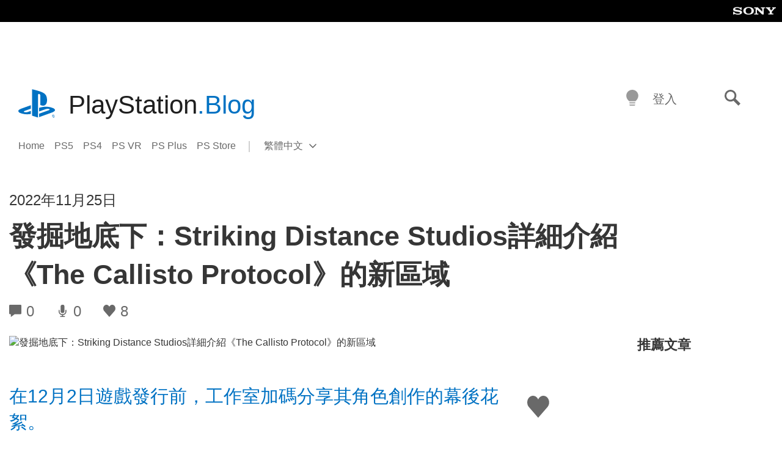

--- FILE ---
content_type: text/html; charset=UTF-8
request_url: https://blog.zh-hant.playstation.com/2022/11/25/20221125-callisto/
body_size: 29113
content:
<!doctype html>
<html lang="zh-TW" prefix="og: http://ogp.me/ns# article: http://ogp.me/ns/article#" class="no-js">
<head>
	<meta charset="UTF-8">
	<meta name="viewport" content="width=device-width, initial-scale=1, minimum-scale=1">
	<link rel="profile" href="http://gmpg.org/xfn/11">

	<script>document.documentElement.classList.remove("no-js");</script>

	<script>
		var currentDarkModeOption = localStorage.getItem( 'darkMode' );

		if ( currentDarkModeOption && currentDarkModeOption === 'dark' ) {
			document.documentElement.classList.add( 'prefers-color-mode-dark' );
		}

		if ( currentDarkModeOption && currentDarkModeOption === 'light' ) {
			document.documentElement.classList.add( 'prefers-color-mode-light' );
		}
	</script>

	<style type="text/css">
		/*! normalize.css v8.0.0 | MIT License | github.com/necolas/normalize.css */
		html{line-height:1.15;-webkit-text-size-adjust:100%}body{margin:0}link{display:none}h1{font-size:2em;margin:0.67em 0}hr{box-sizing:content-box;height:0;overflow:visible}pre{font-family:monospace, monospace;font-size:1em}a{background-color:transparent}abbr[title]{border-bottom:none;text-decoration:underline;-webkit-text-decoration:underline dotted;text-decoration:underline dotted}b,strong{font-weight:bolder}code,kbd,samp{font-family:monospace, monospace;font-size:1em}small{font-size:80%}sub,sup{font-size:75%;line-height:0;position:relative;vertical-align:baseline}sub{bottom:-0.25em}sup{top:-0.5em}img{border-style:none}button,input,optgroup,select,textarea{font-family:inherit;font-size:100%;line-height:1.15;margin:0}button,input{overflow:visible}button,select{text-transform:none}button,[type="button"],[type="reset"],[type="submit"]{-webkit-appearance:button}button::-moz-focus-inner,[type="button"]::-moz-focus-inner,[type="reset"]::-moz-focus-inner,[type="submit"]::-moz-focus-inner{border-style:none;padding:0}button:-moz-focusring,[type="button"]:-moz-focusring,[type="reset"]:-moz-focusring,[type="submit"]:-moz-focusring{outline:1px dotted ButtonText}fieldset{padding:0.35em 0.75em 0.625em}legend{box-sizing:border-box;color:inherit;display:table;max-width:100%;padding:0;white-space:normal}progress{vertical-align:baseline}textarea{overflow:auto}[type="checkbox"],[type="radio"]{box-sizing:border-box;padding:0}[type="number"]::-webkit-inner-spin-button,[type="number"]::-webkit-outer-spin-button{height:auto}[type="search"]{-webkit-appearance:textfield;outline-offset:-2px}[type="search"]::-webkit-search-decoration{-webkit-appearance:none}::-webkit-file-upload-button{-webkit-appearance:button;font:inherit}details{display:block}summary{display:list-item}template{display:none}[hidden]{display:none}
	</style>

	<script type="text/javascript" id="altis-accelerate-accelerate-js-before">
/* <![CDATA[ */
var Altis = Altis || {}; Altis.Analytics = {"Ready":false,"Loaded":false,"Consent":{"CookiePrefix":"wp_consent","Enabled":true,"Allowed":["functional","statistics-anonymous"]},"Config":{"LogEndpoint":"https:\/\/eu.accelerate.altis.cloud\/log","AppId":"a5470797cb9b49b3a8cdb698a4bbcb95","ExcludeBots":true},"Noop":true,"Data":{"Endpoint":{},"AppPackageName":"playstationblog","AppVersion":"","SiteName":"PlayStation.Blog \u7e41\u9ad4\u4e2d\u6587","Attributes":{"postType":"post","postId":15584,"author":"esumik","authorId":"120012506894","blog":"https:\/\/blog.zh-hant.playstation.com","network":"https:\/\/blog.playstation.com\/","blogId":8,"networkId":1},"Metrics":{}},"Audiences":[{"id":4063475720,"config":{"include":"all","groups":[{"include":"any","rules":[{"field":"endpoint.Location.Country","operator":"=","value":"AR","type":"string"},{"field":"endpoint.Location.Country","operator":"=","value":"BO","type":"string"},{"field":"endpoint.Location.Country","operator":"=","value":"BR","type":"string"},{"field":"endpoint.Location.Country","operator":"=","value":"CL","type":"string"},{"field":"endpoint.Location.Country","operator":"=","value":"CO","type":"string"},{"field":"endpoint.Location.Country","operator":"=","value":"CR","type":"string"},{"field":"endpoint.Location.Country","operator":"=","value":"DO","type":"string"},{"field":"endpoint.Location.Country","operator":"=","value":"EC","type":"string"},{"field":"endpoint.Location.Country","operator":"=","value":"SV","type":"string"},{"field":"endpoint.Location.Country","operator":"=","value":"GT","type":"string"},{"field":"endpoint.Location.Country","operator":"=","value":"HN","type":"string"},{"field":"endpoint.Location.Country","operator":"=","value":"MX","type":"string"},{"field":"endpoint.Location.Country","operator":"=","value":"NI","type":"string"},{"field":"endpoint.Location.Country","operator":"=","value":"PA","type":"string"},{"field":"endpoint.Location.Country","operator":"=","value":"PY","type":"string"},{"field":"endpoint.Location.Country","operator":"=","value":"PE","type":"string"},{"field":"endpoint.Location.Country","operator":"=","value":"UY","type":"string"},{"field":"endpoint.Location.Country","operator":"=","value":"VE","type":"string"}]}]}},{"id":202360640,"config":{"include":"all","groups":[{"include":"any","rules":[{"field":"endpoint.Location.Country","operator":"=","value":"AE","type":"string"},{"field":"endpoint.Location.Country","operator":"=","value":"AD","type":"string"},{"field":"endpoint.Location.Country","operator":"=","value":"AL","type":"string"},{"field":"endpoint.Location.Country","operator":"=","value":"AM","type":"string"},{"field":"endpoint.Location.Country","operator":"=","value":"AO","type":"string"},{"field":"endpoint.Location.Country","operator":"=","value":"AT","type":"string"},{"field":"endpoint.Location.Country","operator":"=","value":"AU","type":"string"},{"field":"endpoint.Location.Country","operator":"=","value":"AZ","type":"string"},{"field":"endpoint.Location.Country","operator":"=","value":"BA","type":"string"},{"field":"endpoint.Location.Country","operator":"=","value":"BD","type":"string"},{"field":"endpoint.Location.Country","operator":"=","value":"BE","type":"string"},{"field":"endpoint.Location.Country","operator":"=","value":"BG","type":"string"},{"field":"endpoint.Location.Country","operator":"=","value":"BH","type":"string"},{"field":"endpoint.Location.Country","operator":"=","value":"BW","type":"string"},{"field":"endpoint.Location.Country","operator":"=","value":"BY","type":"string"},{"field":"endpoint.Location.Country","operator":"=","value":"CD","type":"string"},{"field":"endpoint.Location.Country","operator":"=","value":"CH","type":"string"},{"field":"endpoint.Location.Country","operator":"=","value":"CM","type":"string"},{"field":"endpoint.Location.Country","operator":"=","value":"CY","type":"string"},{"field":"endpoint.Location.Country","operator":"=","value":"CZ","type":"string"},{"field":"endpoint.Location.Country","operator":"=","value":"DE","type":"string"},{"field":"endpoint.Location.Country","operator":"=","value":"DK","type":"string"},{"field":"endpoint.Location.Country","operator":"=","value":"DJ","type":"string"},{"field":"endpoint.Location.Country","operator":"=","value":"DZ","type":"string"},{"field":"endpoint.Location.Country","operator":"=","value":"EE","type":"string"},{"field":"endpoint.Location.Country","operator":"=","value":"EG","type":"string"},{"field":"endpoint.Location.Country","operator":"=","value":"ES","type":"string"},{"field":"endpoint.Location.Country","operator":"=","value":"ET","type":"string"},{"field":"endpoint.Location.Country","operator":"=","value":"FI","type":"string"},{"field":"endpoint.Location.Country","operator":"=","value":"FJ","type":"string"},{"field":"endpoint.Location.Country","operator":"=","value":"FR","type":"string"},{"field":"endpoint.Location.Country","operator":"=","value":"GB","type":"string"},{"field":"endpoint.Location.Country","operator":"=","value":"GE","type":"string"},{"field":"endpoint.Location.Country","operator":"=","value":"GH","type":"string"},{"field":"endpoint.Location.Country","operator":"=","value":"GI","type":"string"},{"field":"endpoint.Location.Country","operator":"=","value":"GR","type":"string"},{"field":"endpoint.Location.Country","operator":"=","value":"HU","type":"string"},{"field":"endpoint.Location.Country","operator":"=","value":"HR","type":"string"},{"field":"endpoint.Location.Country","operator":"=","value":"IE","type":"string"},{"field":"endpoint.Location.Country","operator":"=","value":"IL","type":"string"},{"field":"endpoint.Location.Country","operator":"=","value":"IN","type":"string"},{"field":"endpoint.Location.Country","operator":"=","value":"IS","type":"string"},{"field":"endpoint.Location.Country","operator":"=","value":"IT","type":"string"},{"field":"endpoint.Location.Country","operator":"=","value":"JO","type":"string"},{"field":"endpoint.Location.Country","operator":"=","value":"KE","type":"string"},{"field":"endpoint.Location.Country","operator":"=","value":"KG","type":"string"},{"field":"endpoint.Location.Country","operator":"=","value":"KW","type":"string"},{"field":"endpoint.Location.Country","operator":"=","value":"KZ","type":"string"},{"field":"endpoint.Location.Country","operator":"=","value":"LB","type":"string"},{"field":"endpoint.Location.Country","operator":"=","value":"LI","type":"string"},{"field":"endpoint.Location.Country","operator":"=","value":"LT","type":"string"},{"field":"endpoint.Location.Country","operator":"=","value":"LU","type":"string"},{"field":"endpoint.Location.Country","operator":"=","value":"LV","type":"string"},{"field":"endpoint.Location.Country","operator":"=","value":"MA","type":"string"},{"field":"endpoint.Location.Country","operator":"=","value":"MC","type":"string"},{"field":"endpoint.Location.Country","operator":"=","value":"MD","type":"string"},{"field":"endpoint.Location.Country","operator":"=","value":"ME","type":"string"},{"field":"endpoint.Location.Country","operator":"=","value":"MG","type":"string"},{"field":"endpoint.Location.Country","operator":"=","value":"MK","type":"string"},{"field":"endpoint.Location.Country","operator":"=","value":"MT","type":"string"},{"field":"endpoint.Location.Country","operator":"=","value":"MU","type":"string"},{"field":"endpoint.Location.Country","operator":"=","value":"MW","type":"string"},{"field":"endpoint.Location.Country","operator":"=","value":"MZ","type":"string"},{"field":"endpoint.Location.Country","operator":"=","value":"NA","type":"string"},{"field":"endpoint.Location.Country","operator":"=","value":"NG","type":"string"},{"field":"endpoint.Location.Country","operator":"=","value":"NL","type":"string"},{"field":"endpoint.Location.Country","operator":"=","value":"NO","type":"string"},{"field":"endpoint.Location.Country","operator":"=","value":"NZ","type":"string"},{"field":"endpoint.Location.Country","operator":"=","value":"OM","type":"string"},{"field":"endpoint.Location.Country","operator":"=","value":"PG","type":"string"},{"field":"endpoint.Location.Country","operator":"=","value":"PK","type":"string"},{"field":"endpoint.Location.Country","operator":"=","value":"PL","type":"string"},{"field":"endpoint.Location.Country","operator":"=","value":"PT","type":"string"},{"field":"endpoint.Location.Country","operator":"=","value":"QA","type":"string"},{"field":"endpoint.Location.Country","operator":"=","value":"RO","type":"string"},{"field":"endpoint.Location.Country","operator":"=","value":"RS","type":"string"},{"field":"endpoint.Location.Country","operator":"=","value":"RU","type":"string"},{"field":"endpoint.Location.Country","operator":"=","value":"SA","type":"string"},{"field":"endpoint.Location.Country","operator":"=","value":"SE","type":"string"},{"field":"endpoint.Location.Country","operator":"=","value":"SI","type":"string"},{"field":"endpoint.Location.Country","operator":"=","value":"SK","type":"string"},{"field":"endpoint.Location.Country","operator":"=","value":"SM","type":"string"},{"field":"endpoint.Location.Country","operator":"=","value":"SN","type":"string"},{"field":"endpoint.Location.Country","operator":"=","value":"SO","type":"string"},{"field":"endpoint.Location.Country","operator":"=","value":"SZ","type":"string"},{"field":"endpoint.Location.Country","operator":"=","value":"TJ","type":"string"},{"field":"endpoint.Location.Country","operator":"=","value":"TM","type":"string"},{"field":"endpoint.Location.Country","operator":"=","value":"TN","type":"string"},{"field":"endpoint.Location.Country","operator":"=","value":"TR","type":"string"},{"field":"endpoint.Location.Country","operator":"=","value":"TZ","type":"string"},{"field":"endpoint.Location.Country","operator":"=","value":"UA","type":"string"},{"field":"endpoint.Location.Country","operator":"=","value":"UG","type":"string"},{"field":"endpoint.Location.Country","operator":"=","value":"UK","type":"string"},{"field":"endpoint.Location.Country","operator":"=","value":"UZ","type":"string"},{"field":"endpoint.Location.Country","operator":"=","value":"VA","type":"string"},{"field":"endpoint.Location.Country","operator":"=","value":"XK","type":"string"},{"field":"endpoint.Location.Country","operator":"=","value":"YE","type":"string"},{"field":"endpoint.Location.Country","operator":"=","value":"ZA","type":"string"},{"field":"endpoint.Location.Country","operator":"=","value":"ZM","type":"string"},{"field":"endpoint.Location.Country","operator":"=","value":"ZW","type":"string"}]}]}},{"id":493781949,"config":{"include":"all","groups":[{"include":"any","rules":[{"field":"endpoint.Location.Country","operator":"=","value":"SG","type":"string"},{"field":"endpoint.Location.Country","operator":"=","value":"ID","type":"string"},{"field":"endpoint.Location.Country","operator":"=","value":"MY","type":"string"},{"field":"endpoint.Location.Country","operator":"=","value":"TH","type":"string"},{"field":"endpoint.Location.Country","operator":"=","value":"PH","type":"string"},{"field":"endpoint.Location.Country","operator":"=","value":"VN","type":"string"}]}]}},{"id":740343651,"config":{"include":"all","groups":[{"include":"any","rules":[{"field":"endpoint.Location.Country","operator":"=","value":"AL","type":"string"},{"field":"endpoint.Location.Country","operator":"=","value":"AT","type":"string"},{"field":"endpoint.Location.Country","operator":"=","value":"BA","type":"string"},{"field":"endpoint.Location.Country","operator":"=","value":"BE","type":"string"},{"field":"endpoint.Location.Country","operator":"=","value":"BG","type":"string"},{"field":"endpoint.Location.Country","operator":"=","value":"CH","type":"string"},{"field":"endpoint.Location.Country","operator":"=","value":"CY","type":"string"},{"field":"endpoint.Location.Country","operator":"=","value":"CZ","type":"string"},{"field":"endpoint.Location.Country","operator":"=","value":"DK","type":"string"},{"field":"endpoint.Location.Country","operator":"=","value":"EE","type":"string"},{"field":"endpoint.Location.Country","operator":"=","value":"ES","type":"string"},{"field":"endpoint.Location.Country","operator":"=","value":"FI","type":"string"},{"field":"endpoint.Location.Country","operator":"=","value":"FR","type":"string"},{"field":"endpoint.Location.Country","operator":"=","value":"GB","type":"string"},{"field":"endpoint.Location.Country","operator":"=","value":"GI","type":"string"},{"field":"endpoint.Location.Country","operator":"=","value":"GR","type":"string"},{"field":"endpoint.Location.Country","operator":"=","value":"HU","type":"string"},{"field":"endpoint.Location.Country","operator":"=","value":"HR","type":"string"},{"field":"endpoint.Location.Country","operator":"=","value":"IE","type":"string"},{"field":"endpoint.Location.Country","operator":"=","value":"IL","type":"string"},{"field":"endpoint.Location.Country","operator":"=","value":"IN","type":"string"},{"field":"endpoint.Location.Country","operator":"=","value":"IS","type":"string"},{"field":"endpoint.Location.Country","operator":"=","value":"IT","type":"string"},{"field":"endpoint.Location.Country","operator":"=","value":"JO","type":"string"},{"field":"endpoint.Location.Country","operator":"=","value":"KW","type":"string"},{"field":"endpoint.Location.Country","operator":"=","value":"LB","type":"string"},{"field":"endpoint.Location.Country","operator":"=","value":"LT","type":"string"},{"field":"endpoint.Location.Country","operator":"=","value":"LU","type":"string"},{"field":"endpoint.Location.Country","operator":"=","value":"LV","type":"string"},{"field":"endpoint.Location.Country","operator":"=","value":"MA","type":"string"},{"field":"endpoint.Location.Country","operator":"=","value":"MC","type":"string"},{"field":"endpoint.Location.Country","operator":"=","value":"MD","type":"string"},{"field":"endpoint.Location.Country","operator":"=","value":"ME","type":"string"},{"field":"endpoint.Location.Country","operator":"=","value":"MK","type":"string"},{"field":"endpoint.Location.Country","operator":"=","value":"MT","type":"string"},{"field":"endpoint.Location.Country","operator":"=","value":"NL","type":"string"},{"field":"endpoint.Location.Country","operator":"=","value":"NO","type":"string"},{"field":"endpoint.Location.Country","operator":"=","value":"OM","type":"string"},{"field":"endpoint.Location.Country","operator":"=","value":"PL","type":"string"},{"field":"endpoint.Location.Country","operator":"=","value":"PT","type":"string"},{"field":"endpoint.Location.Country","operator":"=","value":"QA","type":"string"},{"field":"endpoint.Location.Country","operator":"=","value":"RO","type":"string"},{"field":"endpoint.Location.Country","operator":"=","value":"RS","type":"string"},{"field":"endpoint.Location.Country","operator":"=","value":"SE","type":"string"},{"field":"endpoint.Location.Country","operator":"=","value":"SI","type":"string"},{"field":"endpoint.Location.Country","operator":"=","value":"SK","type":"string"},{"field":"endpoint.Location.Country","operator":"=","value":"SM","type":"string"},{"field":"endpoint.Location.Country","operator":"=","value":"TR","type":"string"},{"field":"endpoint.Location.Country","operator":"=","value":"UA","type":"string"},{"field":"endpoint.Location.Country","operator":"=","value":"UK","type":"string"},{"field":"endpoint.Location.Country","operator":"=","value":"VA","type":"string"}]}]}},{"id":4079745168,"config":{"include":"all","groups":[{"include":"any","rules":[{"field":"endpoint.Location.Country","operator":"=","value":"CA","type":"string"},{"field":"endpoint.Location.Country","operator":"=","value":"US","type":"string"}]}]}},{"id":18169,"config":{"include":"all","groups":[{"include":"any","rules":[{"field":"endpoint.Location.Country","operator":"=","value":"TW","type":"string"}]}]}},{"id":18168,"config":{"include":"all","groups":[{"include":"any","rules":[{"field":"endpoint.Location.Country","operator":"=","value":"AU","type":"string"}]}]}},{"id":18167,"config":{"include":"all","groups":[{"include":"any","rules":[{"field":"endpoint.Location.Country","operator":"=","value":"JP","type":"string"}]}]}},{"id":17678,"config":{"include":"all","groups":[{"include":"any","rules":[{"field":"endpoint.Location.Country","operator":"=","value":"TW","type":"string"}]}]}},{"id":17676,"config":{"include":"all","groups":[{"include":"any","rules":[{"field":"endpoint.Location.Country","operator":"=","value":"HK","type":"string"}]}]}}]};Altis.Analytics.onReady = function ( callback ) {if ( Altis.Analytics.Ready ) {callback();} else {window.addEventListener( 'altis.analytics.ready', callback );}};Altis.Analytics.onLoad = function ( callback ) {if ( Altis.Analytics.Loaded ) {callback();} else {window.addEventListener( 'altis.analytics.loaded', callback );}};
/* ]]> */
</script>
<script type="text/javascript" src="https://eu.accelerate.altis.cloud/accelerate.3.5.4.js?ver=742555c4efe26ae46d873da240fac7a6" id="altis-accelerate-accelerate-js" async></script>
<script type="text/javascript" id="altis-accelerate-experiments-js-before">
/* <![CDATA[ */
window.Altis = window.Altis || {};window.Altis.Analytics = window.Altis.Analytics || {};window.Altis.Analytics.Experiments = window.Altis.Analytics.Experiments || {};window.Altis.Analytics.Experiments.BuildURL = "https:\/\/blog.zh-hant.playstation.com\/content\/mu-plugins\/altis-accelerate\/build";window.Altis.Analytics.Experiments.Goals = {"engagement":{"name":"engagement","event":"click","label":"Engagement (Default)","selector":"a,input[type=\"button\"],input[type=\"submit\"],input[type=\"image\"],button,area","closest":null,"args":{"validation_message":"You need to add at least one clickable element or a form to track conversions."}},"click_any_link":{"name":"click_any_link","event":"click","label":"Click on any link","selector":"a","closest":null,"args":{"validation_message":"You need to add at least one link to this content to track conversions."}},"submit_form":{"name":"submit_form","event":"submit","label":"Submit a form","selector":"form","closest":null,"args":{"validation_message":"You need to add a form to this content to track conversions."}}};
/* ]]> */
</script>
<script type="text/javascript" src="https://blog.zh-hant.playstation.com/content/mu-plugins/altis-accelerate/build/experiments.c96876bd.js?ver=742555c4efe26ae46d873da240fac7a6" id="altis-accelerate-experiments-js" async></script>
<title>發掘地底下：Striking Distance Studios詳細介紹《The Callisto Protocol》的新區域 &#8211; PlayStation.Blog 繁體中文</title>
<meta name='robots' content='max-image-preview:large' />
<link rel='preconnect' href='https://cdn.cookielaw.org' />
<link rel="alternate" type="application/rss+xml" title="訂閱《PlayStation.Blog 繁體中文》&raquo; 資訊提供" href="https://blog.zh-hant.playstation.com/feed/" />
<link rel="alternate" type="application/rss+xml" title="訂閱《PlayStation.Blog 繁體中文》&raquo; 留言的資訊提供" href="https://blog.zh-hant.playstation.com/comments/feed/" />
<link rel='stylesheet' id='wp-block-library-css' href='https://blog.zh-hant.playstation.com/wp-includes/css/dist/block-library/style.min.css?ver=6.8.2' type='text/css' media='all' />
<style id='classic-theme-styles-inline-css' type='text/css'>
/*! This file is auto-generated */
.wp-block-button__link{color:#fff;background-color:#32373c;border-radius:9999px;box-shadow:none;text-decoration:none;padding:calc(.667em + 2px) calc(1.333em + 2px);font-size:1.125em}.wp-block-file__button{background:#32373c;color:#fff;text-decoration:none}
</style>
<style id='global-styles-inline-css' type='text/css'>
:root{--wp--preset--aspect-ratio--square: 1;--wp--preset--aspect-ratio--4-3: 4/3;--wp--preset--aspect-ratio--3-4: 3/4;--wp--preset--aspect-ratio--3-2: 3/2;--wp--preset--aspect-ratio--2-3: 2/3;--wp--preset--aspect-ratio--16-9: 16/9;--wp--preset--aspect-ratio--9-16: 9/16;--wp--preset--color--black: #1f1f1f;--wp--preset--color--cyan-bluish-gray: #abb8c3;--wp--preset--color--white: #fff;--wp--preset--color--pale-pink: #f78da7;--wp--preset--color--vivid-red: #cf2e2e;--wp--preset--color--luminous-vivid-orange: #ff6900;--wp--preset--color--luminous-vivid-amber: #fcb900;--wp--preset--color--light-green-cyan: #7bdcb5;--wp--preset--color--vivid-green-cyan: #00d084;--wp--preset--color--pale-cyan-blue: #8ed1fc;--wp--preset--color--vivid-cyan-blue: #0693e3;--wp--preset--color--vivid-purple: #9b51e0;--wp--preset--color--dark-grey: #363636;--wp--preset--color--grey: #999;--wp--preset--color--satin-blue: #0072c3;--wp--preset--color--light-blue: #00a2ff;--wp--preset--color--dark-blue: #002f67;--wp--preset--color--pale-blue: var( --pale-blue );--wp--preset--gradient--vivid-cyan-blue-to-vivid-purple: linear-gradient(135deg,rgba(6,147,227,1) 0%,rgb(155,81,224) 100%);--wp--preset--gradient--light-green-cyan-to-vivid-green-cyan: linear-gradient(135deg,rgb(122,220,180) 0%,rgb(0,208,130) 100%);--wp--preset--gradient--luminous-vivid-amber-to-luminous-vivid-orange: linear-gradient(135deg,rgba(252,185,0,1) 0%,rgba(255,105,0,1) 100%);--wp--preset--gradient--luminous-vivid-orange-to-vivid-red: linear-gradient(135deg,rgba(255,105,0,1) 0%,rgb(207,46,46) 100%);--wp--preset--gradient--very-light-gray-to-cyan-bluish-gray: linear-gradient(135deg,rgb(238,238,238) 0%,rgb(169,184,195) 100%);--wp--preset--gradient--cool-to-warm-spectrum: linear-gradient(135deg,rgb(74,234,220) 0%,rgb(151,120,209) 20%,rgb(207,42,186) 40%,rgb(238,44,130) 60%,rgb(251,105,98) 80%,rgb(254,248,76) 100%);--wp--preset--gradient--blush-light-purple: linear-gradient(135deg,rgb(255,206,236) 0%,rgb(152,150,240) 100%);--wp--preset--gradient--blush-bordeaux: linear-gradient(135deg,rgb(254,205,165) 0%,rgb(254,45,45) 50%,rgb(107,0,62) 100%);--wp--preset--gradient--luminous-dusk: linear-gradient(135deg,rgb(255,203,112) 0%,rgb(199,81,192) 50%,rgb(65,88,208) 100%);--wp--preset--gradient--pale-ocean: linear-gradient(135deg,rgb(255,245,203) 0%,rgb(182,227,212) 50%,rgb(51,167,181) 100%);--wp--preset--gradient--electric-grass: linear-gradient(135deg,rgb(202,248,128) 0%,rgb(113,206,126) 100%);--wp--preset--gradient--midnight: linear-gradient(135deg,rgb(2,3,129) 0%,rgb(40,116,252) 100%);--wp--preset--font-size--small: 13px;--wp--preset--font-size--medium: 20px;--wp--preset--font-size--large: 36px;--wp--preset--font-size--x-large: 42px;--wp--preset--spacing--20: 0.44rem;--wp--preset--spacing--30: 0.67rem;--wp--preset--spacing--40: 1rem;--wp--preset--spacing--50: 1.5rem;--wp--preset--spacing--60: 2.25rem;--wp--preset--spacing--70: 3.38rem;--wp--preset--spacing--80: 5.06rem;--wp--preset--shadow--natural: 6px 6px 9px rgba(0, 0, 0, 0.2);--wp--preset--shadow--deep: 12px 12px 50px rgba(0, 0, 0, 0.4);--wp--preset--shadow--sharp: 6px 6px 0px rgba(0, 0, 0, 0.2);--wp--preset--shadow--outlined: 6px 6px 0px -3px rgba(255, 255, 255, 1), 6px 6px rgba(0, 0, 0, 1);--wp--preset--shadow--crisp: 6px 6px 0px rgba(0, 0, 0, 1);}:where(.is-layout-flex){gap: 0.5em;}:where(.is-layout-grid){gap: 0.5em;}body .is-layout-flex{display: flex;}.is-layout-flex{flex-wrap: wrap;align-items: center;}.is-layout-flex > :is(*, div){margin: 0;}body .is-layout-grid{display: grid;}.is-layout-grid > :is(*, div){margin: 0;}:where(.wp-block-columns.is-layout-flex){gap: 2em;}:where(.wp-block-columns.is-layout-grid){gap: 2em;}:where(.wp-block-post-template.is-layout-flex){gap: 1.25em;}:where(.wp-block-post-template.is-layout-grid){gap: 1.25em;}.has-black-color{color: var(--wp--preset--color--black) !important;}.has-cyan-bluish-gray-color{color: var(--wp--preset--color--cyan-bluish-gray) !important;}.has-white-color{color: var(--wp--preset--color--white) !important;}.has-pale-pink-color{color: var(--wp--preset--color--pale-pink) !important;}.has-vivid-red-color{color: var(--wp--preset--color--vivid-red) !important;}.has-luminous-vivid-orange-color{color: var(--wp--preset--color--luminous-vivid-orange) !important;}.has-luminous-vivid-amber-color{color: var(--wp--preset--color--luminous-vivid-amber) !important;}.has-light-green-cyan-color{color: var(--wp--preset--color--light-green-cyan) !important;}.has-vivid-green-cyan-color{color: var(--wp--preset--color--vivid-green-cyan) !important;}.has-pale-cyan-blue-color{color: var(--wp--preset--color--pale-cyan-blue) !important;}.has-vivid-cyan-blue-color{color: var(--wp--preset--color--vivid-cyan-blue) !important;}.has-vivid-purple-color{color: var(--wp--preset--color--vivid-purple) !important;}.has-black-background-color{background-color: var(--wp--preset--color--black) !important;}.has-cyan-bluish-gray-background-color{background-color: var(--wp--preset--color--cyan-bluish-gray) !important;}.has-white-background-color{background-color: var(--wp--preset--color--white) !important;}.has-pale-pink-background-color{background-color: var(--wp--preset--color--pale-pink) !important;}.has-vivid-red-background-color{background-color: var(--wp--preset--color--vivid-red) !important;}.has-luminous-vivid-orange-background-color{background-color: var(--wp--preset--color--luminous-vivid-orange) !important;}.has-luminous-vivid-amber-background-color{background-color: var(--wp--preset--color--luminous-vivid-amber) !important;}.has-light-green-cyan-background-color{background-color: var(--wp--preset--color--light-green-cyan) !important;}.has-vivid-green-cyan-background-color{background-color: var(--wp--preset--color--vivid-green-cyan) !important;}.has-pale-cyan-blue-background-color{background-color: var(--wp--preset--color--pale-cyan-blue) !important;}.has-vivid-cyan-blue-background-color{background-color: var(--wp--preset--color--vivid-cyan-blue) !important;}.has-vivid-purple-background-color{background-color: var(--wp--preset--color--vivid-purple) !important;}.has-black-border-color{border-color: var(--wp--preset--color--black) !important;}.has-cyan-bluish-gray-border-color{border-color: var(--wp--preset--color--cyan-bluish-gray) !important;}.has-white-border-color{border-color: var(--wp--preset--color--white) !important;}.has-pale-pink-border-color{border-color: var(--wp--preset--color--pale-pink) !important;}.has-vivid-red-border-color{border-color: var(--wp--preset--color--vivid-red) !important;}.has-luminous-vivid-orange-border-color{border-color: var(--wp--preset--color--luminous-vivid-orange) !important;}.has-luminous-vivid-amber-border-color{border-color: var(--wp--preset--color--luminous-vivid-amber) !important;}.has-light-green-cyan-border-color{border-color: var(--wp--preset--color--light-green-cyan) !important;}.has-vivid-green-cyan-border-color{border-color: var(--wp--preset--color--vivid-green-cyan) !important;}.has-pale-cyan-blue-border-color{border-color: var(--wp--preset--color--pale-cyan-blue) !important;}.has-vivid-cyan-blue-border-color{border-color: var(--wp--preset--color--vivid-cyan-blue) !important;}.has-vivid-purple-border-color{border-color: var(--wp--preset--color--vivid-purple) !important;}.has-vivid-cyan-blue-to-vivid-purple-gradient-background{background: var(--wp--preset--gradient--vivid-cyan-blue-to-vivid-purple) !important;}.has-light-green-cyan-to-vivid-green-cyan-gradient-background{background: var(--wp--preset--gradient--light-green-cyan-to-vivid-green-cyan) !important;}.has-luminous-vivid-amber-to-luminous-vivid-orange-gradient-background{background: var(--wp--preset--gradient--luminous-vivid-amber-to-luminous-vivid-orange) !important;}.has-luminous-vivid-orange-to-vivid-red-gradient-background{background: var(--wp--preset--gradient--luminous-vivid-orange-to-vivid-red) !important;}.has-very-light-gray-to-cyan-bluish-gray-gradient-background{background: var(--wp--preset--gradient--very-light-gray-to-cyan-bluish-gray) !important;}.has-cool-to-warm-spectrum-gradient-background{background: var(--wp--preset--gradient--cool-to-warm-spectrum) !important;}.has-blush-light-purple-gradient-background{background: var(--wp--preset--gradient--blush-light-purple) !important;}.has-blush-bordeaux-gradient-background{background: var(--wp--preset--gradient--blush-bordeaux) !important;}.has-luminous-dusk-gradient-background{background: var(--wp--preset--gradient--luminous-dusk) !important;}.has-pale-ocean-gradient-background{background: var(--wp--preset--gradient--pale-ocean) !important;}.has-electric-grass-gradient-background{background: var(--wp--preset--gradient--electric-grass) !important;}.has-midnight-gradient-background{background: var(--wp--preset--gradient--midnight) !important;}.has-small-font-size{font-size: var(--wp--preset--font-size--small) !important;}.has-medium-font-size{font-size: var(--wp--preset--font-size--medium) !important;}.has-large-font-size{font-size: var(--wp--preset--font-size--large) !important;}.has-x-large-font-size{font-size: var(--wp--preset--font-size--x-large) !important;}
:where(.wp-block-post-template.is-layout-flex){gap: 1.25em;}:where(.wp-block-post-template.is-layout-grid){gap: 1.25em;}
:where(.wp-block-columns.is-layout-flex){gap: 2em;}:where(.wp-block-columns.is-layout-grid){gap: 2em;}
:root :where(.wp-block-pullquote){font-size: 1.5em;line-height: 1.6;}
</style>
<link rel='stylesheet' id='646bef40463d948da7cefe84c3db51c4-css' integrity='sha384-xFUDp/EkncdIOxQVD+eAwevr9ngEYoY5RhPUrdi84QfY7PtZEJz76g2Vl0L02X/U' href='https://blog.zh-hant.playstation.com/content/themes/playstation-2018/css/c598390f7bbb52fd59bf-main.css' type='text/css' media='all' />
<link rel='stylesheet' id='5920d8a52fb4d79277e7b8d1b0a5a595-css' integrity='sha384-7qSCtNZ5uZZFHdCT9oek0ADNGS4hd38qrfSCFLowigHtx3KyKTygpkt1XIhQ4kI/' href='https://blog.zh-hant.playstation.com/content/themes/playstation-2018/css/c598390f7bbb52fd59bf-singular.css' type='text/css' media='all' />
<script type="text/javascript" src="https://cdn.cookielaw.org/consent/0194a27f-57a3-7617-afa7-86ca2a2123a3/OtAutoBlock.js?ver=1.0" id="onetrust-cookie-notice-js"></script>
<script type="text/javascript" src="https://cdn.cookielaw.org/scripttemplates/otSDKStub.js?ver=1.0" id="onetrust-stub-js" data-domain-script="0194a27f-57a3-7617-afa7-86ca2a2123a3"></script>
<script type="text/javascript" id="onetrust-stub-js-after">
/* <![CDATA[ */
	const onUserData = new Promise( ( resolve ) => {
		window.addEventListener( 'noUserData', () => {
			resolve( {
				id: null,
				plus: null
			} );
		} );

		window.addEventListener( 'getUserData', ( data ) => {
			userData = data.detail;

			resolve( {
				id: userData?.psnID,
				plus: userData?.psPlus
			} );
		} );
	} );

	window.OptanonWrapper = () => {
		// Convert categories to array.
		const categories = window.OnetrustActiveGroups.split( ',' ).reduce( ( array, e ) => {
			if ( e ) {
				array.push( e );
			}
			return array;
		}, [] );

		const targetingGroupId = 'C0004';
		const performanceGroupId = 'C0002';
		const youTubeGroupId = 'SEU21';

		// Check if the targeting category was consented to.
		if ( categories.includes( targetingGroupId ) ) {
			window.Altis.Analytics.Noop = false;
				(function(i,s,o,g,r,a,m){i['GoogleAnalyticsObject']=r;i[r]=i[r]||function(){(i[r].q=i[r].q||[]).push(arguments)},i[r].l=1*new Date();a=s.createElement(o),m=s.getElementsByTagName(o)[0];a.async=1;a.src=g;m.parentNode.insertBefore(a,m)})(window,document,'script','https://www.google-analytics.com/analytics.js','ga');
	ga('create', 'UA-1795022-10', 'auto');
	ga('send', 'pageview');
			}

		// Check if the performance category was consented to.
		if ( categories.includes( performanceGroupId ) ) {
					if ( ! document.getElementById( 'adobe-analytics' ) ) {
			const scriptTag = document.createElement( 'script' );
			scriptTag.setAttribute( 'id', 'adobe-analytics' );
			scriptTag.setAttribute( 'src', '//assets.adobedtm.com/3dc13bcabc29/51371216b955/launch-e57e603e27e9.min.js' );
			scriptTag.setAttribute( 'type', 'text/javascript' );
			scriptTag.setAttribute( 'async', '' );

			document.head.appendChild( scriptTag );
		}

		onUserData.then( ( user ) => {
			DataLayer.default.pageview({
				primaryCategory: psnAnalytics.primaryCategory,
				pageTypes: {
					'/': 'list',
					'/page/*': 'list',
					'/tag/*': 'list',
					'/category/*': 'list',
					'$//(\/[12]\d{3}\/(0[1-9]|1[0-2])\/(0[1-9]|[12]\d|3[01]))\/(.*)/gi': 'detail',
				},
				app: {
					env: psnAnalytics.app.env,
					name: 'blog',
					version: psnAnalytics.app.version
				},
				locale: psnAnalytics.locale,
				user: user
			} );
		} );

		if ( psnAnalytics.search ) {
			DataLayer.default.search( psnAnalytics.search );
		}
				}

		// Add body class if the YouTube category was consented to.
		if ( categories.includes( youTubeGroupId ) ) {
			document.body.classList.add( 'onetrust-youtube-consent' );
		} else {
			document.body.classList.remove( 'onetrust-youtube-consent' );
		}

		const consentEvent = new CustomEvent( 'wp_listen_for_consent_change', {
			detail: {
				statistics: categories.includes( youTubeGroupId ) ? 'allow' : 'deny'
			},
		} );

		document.dispatchEvent( consentEvent );
	}
	
/* ]]> */
</script>
<link rel="https://api.w.org/" href="https://blog.zh-hant.playstation.com/wp-json/" /><link rel="alternate" title="JSON" type="application/json" href="https://blog.zh-hant.playstation.com/wp-json/wp/v2/posts/15584" /><link rel="EditURI" type="application/rsd+xml" title="RSD" href="https://blog.zh-hant.playstation.com/xmlrpc.php?rsd" />

<link rel="canonical" href="https://blog.zh-hant.playstation.com/2022/11/25/20221125-callisto/" />
<link rel='shortlink' href='https://blog.zh-hant.playstation.com/?p=15584' />
<link rel="alternate" title="oEmbed (JSON)" type="application/json+oembed" href="https://blog.zh-hant.playstation.com/wp-json/oembed/1.0/embed?url=https%3A%2F%2Fblog.zh-hant.playstation.com%2F2022%2F11%2F25%2F20221125-callisto%2F" />
<link rel="alternate" title="oEmbed (XML)" type="text/xml+oembed" href="https://blog.zh-hant.playstation.com/wp-json/oembed/1.0/embed?url=https%3A%2F%2Fblog.zh-hant.playstation.com%2F2022%2F11%2F25%2F20221125-callisto%2F&#038;format=xml" />
<meta property="og:title" name="og:title" content="發掘地底下：Striking Distance Studios詳細介紹《The Callisto Protocol》的新區域" />
<meta property="og:type" name="og:type" content="article" />
<meta property="og:image" name="og:image" content="https://blog.zh-hant.playstation.com/tachyon/sites/8/2022/11/811efff6d8d6f80c19e31dd46658e194da43d625.jpg" />
<meta property="og:url" name="og:url" content="https://blog.zh-hant.playstation.com/2022/11/25/20221125-callisto/" />
<meta property="og:description" name="og:description" content="在12月2日遊戲發行前，工作室加碼分享其角色創作的幕後花絮。" />
<meta property="og:locale" name="og:locale" content="zh_TW" />
<meta property="og:site_name" name="og:site_name" content="PlayStation.Blog 繁體中文" />
<meta property="twitter:card" name="twitter:card" content="summary_large_image" />
<meta property="description" name="description" content="在12月2日遊戲發行前，工作室加碼分享其角色創作的幕後花絮。" />
<meta property="article:tag" name="article:tag" content="PS4" />
<meta property="article:tag" name="article:tag" content="PS5" />
<meta property="article:tag" name="article:tag" content="The Callisto Protocol" />
<meta property="article:section" name="article:section" content="PS4" />
<meta property="article:published_time" name="article:published_time" content="2022-11-25T10:00:00+08:00" />
<meta property="article:modified_time" name="article:modified_time" content="2022-11-25T10:03:09+08:00" />
<meta property="article:author" name="article:author" content="https://blog.zh-hant.playstation.com/author/derek-salisbury/" />
	<link rel="stylesheet" href="https://blog.zh-hant.playstation.com/content/themes/playstation-2018/css/c598390f7bbb52fd59bf-fonts.css" media="print" onload="this.media='all'; this.onload=null;">
	<link rel="icon" href="https://blog.zh-hant.playstation.com/tachyon/sites/8/2020/05/cropped-playstation-falily-logo.png?fit=32%2C32" sizes="32x32" />
<link rel="icon" href="https://blog.zh-hant.playstation.com/tachyon/sites/8/2020/05/cropped-playstation-falily-logo.png?fit=192%2C192" sizes="192x192" />
<link rel="apple-touch-icon" href="https://blog.zh-hant.playstation.com/tachyon/sites/8/2020/05/cropped-playstation-falily-logo.png?fit=180%2C180" />
<meta name="msapplication-TileImage" content="https://blog.zh-hant.playstation.com/tachyon/sites/8/2020/05/cropped-playstation-falily-logo.png?fit=270%2C270" />
</head>

<body class="wp-singular post-template-default single single-post postid-15584 single-format-standard wp-theme-playstation-2018">
<div id="page" class="site">
	<a class="skip-link screen-reader-text" href="#primary">跳往內容</a>

	
		<div class="pre-header">
		<div class="sony-banner">
	<a href="https://www.playstation.com"><img src="https://blog.zh-hant.playstation.com/content/themes/playstation-2018/images/sonylogo-2x.jpg" alt="playstation.com" class="sony-logo" /></a>
</div>
<div class="page-banner ">
	
<template data-fallback data-parent-id="874af06f-102f-40c9-99a5-9a3bbfa13ca8"><img fetchpriority="high" src="https://blog.zh-hant.playstation.com/tachyon/sites/8/2025/12/0b3766285499d2e4e83d218aa52816f343ae6726.png" class="page-banner__takeover-img geolocated-header-image wp-image-27757" srcset="https://blog.zh-hant.playstation.com/tachyon/sites/8/2025/12/0b3766285499d2e4e83d218aa52816f343ae6726.png?resize=1900%2C470&amp;zoom=1 1900w, https://blog.zh-hant.playstation.com/tachyon/sites/8/2025/12/0b3766285499d2e4e83d218aa52816f343ae6726.png?resize=1900%2C470&amp;zoom=0.76 1444w, https://blog.zh-hant.playstation.com/tachyon/sites/8/2025/12/0b3766285499d2e4e83d218aa52816f343ae6726.png?resize=1900%2C470&amp;zoom=0.62 1178w, https://blog.zh-hant.playstation.com/tachyon/sites/8/2025/12/0b3766285499d2e4e83d218aa52816f343ae6726.png?resize=1900%2C470&amp;zoom=0.5 950w, https://blog.zh-hant.playstation.com/tachyon/sites/8/2025/12/0b3766285499d2e4e83d218aa52816f343ae6726.png?resize=1900%2C470&amp;zoom=0.42 798w, https://blog.zh-hant.playstation.com/tachyon/sites/8/2025/12/0b3766285499d2e4e83d218aa52816f343ae6726.png?resize=1900%2C470&amp;zoom=0.32 608w, https://blog.zh-hant.playstation.com/tachyon/sites/8/2025/12/0b3766285499d2e4e83d218aa52816f343ae6726.png?resize=1900%2C470&amp;zoom=0.26 494w" sizes="100vw" width="1900" height="470" alt=""></template>


<personalization-block block-id="874af06f-102f-40c9-99a5-9a3bbfa13ca8"></personalization-block></div>
	</div>
	
	<header id="masthead" class="site-header sticky">
		
<nav id="site-navigation" class="navigation__primary above-fold" aria-label="Main menu">

	<div class="logo-menu-wrap">
	<div class="site-logo-link">
		<a href="https://www.playstation.com" class="playstation-logo">
			<span class="screen-reader-text">playstation.com</span>
				<svg class="icon icon--brand-ps icon--white" aria-hidden="true" viewBox="0 0 20 20" focusable="false" version="1.1">
		<title></title><path d="M1.5 15.51c-1.58-.44-1.84-1.37-1.12-1.9.66-.49 1.8-.86 1.8-.86l4.67-1.66v1.89l-3.36 1.2c-.59.21-.69.51-.2.67.48.16 1.36.11 1.95-.1l1.61-.58v1.69c-.1.02-.22.04-.32.05-1.62.27-3.34.16-5.03-.4zm9.85.2l5.24-1.87c.6-.21.69-.51.2-.67-.48-.16-1.36-.11-1.95.1l-3.49 1.23v-1.96l.2-.07s1.01-.36 2.43-.51c1.42-.16 3.16.02 4.52.54 1.54.49 1.71 1.2 1.32 1.69-.39.49-1.35.84-1.35.84l-7.12 2.56v-1.88zm.62-12.1c2.76.95 3.69 2.13 3.69 4.78 0 2.59-1.6 3.57-3.63 2.59V6.16c0-.57-.1-1.09-.64-1.23-.41-.13-.66.25-.66.81v12.08l-3.26-1.03V2.38c1.39.26 3.41.86 4.5 1.23zm7.25 13.1c0 .04-.01.07-.03.08-.02.02-.06.02-.1.02h-.21v-.21h.22c.03 0 .05 0 .07.01.04.03.05.06.05.1zm.15.48c-.01 0-.02-.02-.02-.03 0-.01-.01-.03-.01-.06V17c0-.05-.01-.08-.03-.1l-.04-.04c.02-.02.04-.03.06-.05.02-.03.03-.07.03-.11 0-.09-.04-.15-.11-.18a.29.29 0 0 0-.14-.03H18.76v.75h.14v-.31h.2c.04 0 .06 0 .08.01.03.01.04.04.04.08l.01.12c0 .03 0 .05.01.06 0 .01.01.02.01.03v.01h.15v-.04l-.03-.01zm-.88-.31c0-.15.06-.29.16-.39a.552.552 0 0 1 .94.39.552.552 0 1 1-.94.39.513.513 0 0 1-.16-.39zm.55.67c.18 0 .35-.07.47-.2a.65.65 0 0 0 0-.94.641.641 0 0 0-.47-.19c-.37 0-.67.3-.67.67 0 .18.07.34.2.47.13.12.29.19.47.19z" fill-rule="evenodd" class="icon-primary-color"/>	</svg>
			</a>
		<a href="https://blog.zh-hant.playstation.com" class="blog-title">
			PlayStation<span class="highlight-blog">.Blog</span>
		</a>
	</div>
	<button class="menu-toggle" aria-label="顯示選單" aria-expanded="false">
		<svg class="icon-menu-toggle" aria-hidden="true" version="1.1" xmlns="http://www.w3.org/2000/svg" xmlns:xlink="http://www.w3.org/1999/xlink" x="0px" y="0px" viewBox="0 0 100 100">
			<g class="svg-menu-toggle">
				<path class="line line-1" d="M5 13h90v14H5z"/>
				<path class="line line-2" d="M5 43h90v14H5z"/>
				<path class="line line-3" d="M5 73h90v14H5z"/>
			</g>
		</svg>
		<span class="screen-reader-text">Menu</span>
	</button>
	<div class="region-menu-wrap flex">
		<div class="primary-menu-container">
			<ul id="primary-menu" class="header__nav"><li id="menu-item-17" class="menu-item menu-item-type-custom menu-item-object-custom menu-item-17"><a href="/">Home</a></li>
<li id="menu-item-274" class="menu-item menu-item-type-taxonomy menu-item-object-category menu-item-274"><a href="https://blog.zh-hant.playstation.com/category/ps5/">PS5</a></li>
<li id="menu-item-88" class="menu-item menu-item-type-taxonomy menu-item-object-category menu-item-88"><a href="https://blog.zh-hant.playstation.com/category/ps4/">PS4</a></li>
<li id="menu-item-87" class="menu-item menu-item-type-taxonomy menu-item-object-category menu-item-87"><a href="https://blog.zh-hant.playstation.com/category/psvr/">PS VR</a></li>
<li id="menu-item-85" class="menu-item menu-item-type-taxonomy menu-item-object-category menu-item-85"><a href="https://blog.zh-hant.playstation.com/category/ps-plus/">PS Plus</a></li>
<li id="menu-item-278" class="menu-item menu-item-type-taxonomy menu-item-object-category menu-item-278"><a href="https://blog.zh-hant.playstation.com/category/ps-store/">PS Store</a></li>
</ul>		</div>

		
<div class="site-header__region-selector-wrap">
	<button class="site-header__region-select region-select" aria-expanded="false">
		<span class="screen-reader-text">Select a region</span>
		<span class="screen-reader-text">Current region:</span>
		<span class="region-name">繁體中文</span>

			<svg class="icon icon--caret-down down-arrow icon-arrow-down icon--16 icon--grey" aria-hidden="true" viewBox="0 0 20 20" focusable="false" version="1.1">
		<title></title><path fill-rule="evenodd" class="icon-primary-color" d="M0 5.8l1.83-1.79L10 12.34l8.17-8.33L20 5.8 10 15.99z"/>	</svg>
		</button>

	
<div class="site-header__region-selector-dropdown region-selector-dropdown">
	<ul class="site-header__region-selector-link-list region-selector-link-list">
					<li class="site-header__region-selector-list-item region-selector-list-item">
				<a href="https://blog.playstation.com/" class="region-link">English</a>			</li>
					<li class="site-header__region-selector-list-item region-selector-list-item">
				<a href="https://blog.fr.playstation.com/" class="region-link">French</a>			</li>
					<li class="site-header__region-selector-list-item region-selector-list-item">
				<a href="https://blog.de.playstation.com/" class="region-link">German</a>			</li>
					<li class="site-header__region-selector-list-item region-selector-list-item">
				<a href="https://blog.it.playstation.com/" class="region-link">Italian</a>			</li>
					<li class="site-header__region-selector-list-item region-selector-list-item">
				<a href="https://blog.ja.playstation.com/" class="region-link">Japanese</a>			</li>
					<li class="site-header__region-selector-list-item region-selector-list-item">
				<a href="https://blog.ko.playstation.com/" class="region-link">Korean</a>			</li>
					<li class="site-header__region-selector-list-item region-selector-list-item">
				<a href="https://blog.br.playstation.com/" class="region-link">Portuguese (Br)</a>			</li>
					<li class="site-header__region-selector-list-item region-selector-list-item">
				<a href="https://blog.ru.playstation.com/" class="region-link">Russian</a>			</li>
					<li class="site-header__region-selector-list-item region-selector-list-item">
				<a href="https://blog.latam.playstation.com/" class="region-link">Spanish (LatAm)</a>			</li>
					<li class="site-header__region-selector-list-item region-selector-list-item">
				<a href="https://blog.es.playstation.com/" class="region-link">Spanish (EU)</a>			</li>
			</ul>
</div>
</div>
	</div>
</div>
	<div class="login-search-wrap">
	<div class="dark-mode">
		<div class="dark-mode__message">
			<p class="dark-mode__message--text" aria-live="polite"></p>
		</div>
		<button class="dark-mode__toggle with-tooltip" type="button" aria-label="Toggle Dark Mode">
				<svg class="icon icon--lightbulb icon--26 icon--" aria-hidden="true" viewBox="0 0 20 20" focusable="false" version="1.1">
		<title></title><path d="M6.3 17.12h7.32v-1.35H6.3v1.35zm0 1.69c0 .66.54 1.19 1.2 1.19h4.93c.66 0 1.19-.53 1.19-1.19v-.25H6.3v.25zM17.55 7.59c0 2.29-1.44 5.07-3.6 6.74H5.98c-2.16-1.67-3.6-4.45-3.6-6.74C2.37 3.4 5.77 0 9.97 0c4.19 0 7.58 3.4 7.58 7.59z" fill-rule="evenodd" class="icon-primary-color"/>	</svg>
			</button>
	</div>
	<span id="js-login-link">
		<a href="https://ca.account.sony.com/api/authz/v3/oauth/authorize?client_id=0399155d-250c-47ab-b77a-228dcafea40d&#038;response_type=code&#038;scope=openid+id_token%3Apsn.basic_claims+user%3AbasicProfile.get+kamaji%3Auser.subscriptions.get&#038;redirect_uri=https%3A%2F%2Fblog.zh-hant.playstation.com%2Fwp-admin%2Fadmin-ajax.php%3Faction%3Dhandle_login%26return_to%3Dhttps%253A%252F%252Fblog.zh-hant.playstation.com%252F2022%252F11%252F25%252F20221125-callisto%252F%2523login&#038;service_entity=urn:service-entity:psn" class="login-link">
			登入		</a>
	</span>
	<button class="nav-button-search" aria-expanded="false">
			<svg class="icon icon--search icon--26 icon--grey" aria-hidden="true" viewBox="0 0 20 20" focusable="false" version="1.1">
		<title></title><path d="M7.43 12.54c-2.82-.01-5.11-2.29-5.11-5.11 0-2.82 2.29-5.11 5.11-5.11 2.82.01 5.11 2.29 5.11 5.11a5.126 5.126 0 0 1-5.11 5.11zm6.39-1.34c.65-1.11 1.03-2.4 1.03-3.78 0-4.1-3.32-7.42-7.42-7.43A7.437 7.437 0 0 0 0 7.43c0 4.1 3.32 7.42 7.42 7.43 1.38 0 2.67-.38 3.78-1.03L17.38 20 20 17.38l-6.18-6.18z" fill-rule="evenodd" class="icon-primary-color"/>	</svg>
			<span class="screen-reader-text">搜尋</span>
	</button>

	<div class="navigation__search">
	<form class="nav-search-form" method="get" action="https://blog.zh-hant.playstation.com/" role="search">
		<label for="search-input" class="screen-reader-text">搜尋PlayStation.Blog</label>
		<input type="text" name="s" id="search-input" required placeholder="搜尋PlayStation.Blog" class="nav-search-form__input">
		<button class="nav-search-form__submit" aria-label="Submit search">
				<svg class="icon icon--search icon--26 icon--grey" aria-hidden="true" viewBox="0 0 20 20" focusable="false" version="1.1">
		<title></title><path d="M7.43 12.54c-2.82-.01-5.11-2.29-5.11-5.11 0-2.82 2.29-5.11 5.11-5.11 2.82.01 5.11 2.29 5.11 5.11a5.126 5.126 0 0 1-5.11 5.11zm6.39-1.34c.65-1.11 1.03-2.4 1.03-3.78 0-4.1-3.32-7.42-7.42-7.43A7.437 7.437 0 0 0 0 7.43c0 4.1 3.32 7.42 7.42 7.43 1.38 0 2.67-.38 3.78-1.03L17.38 20 20 17.38l-6.18-6.18z" fill-rule="evenodd" class="icon-primary-color"/>	</svg>
			</button>
	</form>
</div>
</div>

</nav>

<div class="mobile-menu-container">

	<div class="mobile-search-container">
	<form class="mobile-search-container__form" method="get" action="https://blog.zh-hant.playstation.com/" role="search">
		<label for="mobile-search-input" class="screen-reader-text">搜尋PlayStation.Blog</label>
		<input type="text" name="s" id="mobile-search-input" required placeholder="搜尋PlayStation.Blog" class="mobile-search-container__input">
		<button class="mobile-search-container__submit" aria-label="Submit search">
				<svg class="icon icon--search icon--26 icon--white" aria-hidden="true" viewBox="0 0 20 20" focusable="false" version="1.1">
		<title></title><path d="M7.43 12.54c-2.82-.01-5.11-2.29-5.11-5.11 0-2.82 2.29-5.11 5.11-5.11 2.82.01 5.11 2.29 5.11 5.11a5.126 5.126 0 0 1-5.11 5.11zm6.39-1.34c.65-1.11 1.03-2.4 1.03-3.78 0-4.1-3.32-7.42-7.42-7.43A7.437 7.437 0 0 0 0 7.43c0 4.1 3.32 7.42 7.42 7.43 1.38 0 2.67-.38 3.78-1.03L17.38 20 20 17.38l-6.18-6.18z" fill-rule="evenodd" class="icon-primary-color"/>	</svg>
			</button>
	</form>
</div>
	<ul id="mobile-menu" class="header__nav--mobile"><li id="menu-item-18" class="menu-item menu-item-type-custom menu-item-object-custom menu-item-18"><a href="/">Home</a></li>
</ul><div class="mobile-menu-container__user-actions">
			<div class="logged-out-user-actions">
				<svg class="icon icon--brand-ps-circle-color psn-icon" aria-hidden="true" viewBox="0 0 20 20" focusable="false" version="1.1">
		<title></title><g><linearGradient id="brand-ps-circle-colored" gradientUnits="userSpaceOnUse" x1="31.781" y1="-199.975" x2="32.21" y2="-200.591" gradientTransform="matrix(26 0 0 -28 -821 -5597)"><stop offset="0" stop-color="#00c0f3"/><stop offset="1" stop-color="#007dc5"/></linearGradient><path d="M10.29 20c-.94 0-4.26-.23-6.77-2.96C1.27 14.6 1 11.82 1 10.02 1 6.19 2.44 4.16 3.51 3 6.02.23 9.34 0 10.28 0s4.26.23 6.77 2.96c2.24 2.45 2.51 5.22 2.51 7.02 0 3.83-1.44 5.87-2.51 7.02-2.5 2.77-5.82 3-6.76 3z" fill="url(#brand-ps-circle-colored)"/><g fill="#fff"><path d="M9.01 4.61v9.55l2.13.69v-8c0-.37.18-.64.45-.55.36.09.41.45.41.82v3.2c1.31.64 2.35 0 2.35-1.74 0-1.78-.59-2.56-2.4-3.15-.67-.23-2.03-.64-2.94-.82"/><path d="M11.55 13.47l3.44-1.23c.41-.14.45-.32.14-.46-.32-.09-.9-.09-1.27.05l-2.27.82v-1.28l.14-.05s.68-.23 1.58-.32 2.08 0 2.94.37c1 .32 1.13.78.86 1.14-.27.32-.86.55-.86.55l-4.7 1.65v-1.24M5.12 13.34c-1.04-.28-1.22-.92-.72-1.28.45-.32 1.18-.59 1.18-.59l3.03-1.1v1.23l-2.17.78c-.41.13-.46.32-.14.45.32.09.9.09 1.27-.05l1.04-.37v1.14c-.05 0-.14.05-.23.05a7.2 7.2 0 0 1-3.26-.26"/></g><g fill="#fff"><path d="M13.76 14.62h-.27v-.09h.68v.09h-.27v.77h-.14zM14.62 15.39l-.22-.73v.73h-.14v-.86h.18l.27.77.28-.77h.18v.86h-.14v-.73l-.32.73z"/></g></g>	</svg>
				<a href="https://ca.account.sony.com/api/authz/v3/oauth/authorize?client_id=0399155d-250c-47ab-b77a-228dcafea40d&#038;response_type=code&#038;scope=openid+id_token%3Apsn.basic_claims+user%3AbasicProfile.get+kamaji%3Auser.subscriptions.get&#038;redirect_uri=https%3A%2F%2Fblog.zh-hant.playstation.com%2Fwp-admin%2Fadmin-ajax.php%3Faction%3Dhandle_login%26return_to%3Dhttps%253A%252F%252Fblog.zh-hant.playstation.com%252F2022%252F11%252F25%252F20221125-callisto%252F%2523login&#038;service_entity=urn:service-entity:psn" class="login-comment">登入</a>
		</div>
	</div>

<div class="mobile-menu-container__regions">
	<button class="mobile__region-select region-select" aria-expanded="false">
		<span class="screen-reader-text">Select a region</span>
		<span class="screen-reader-text">Current region:</span>
		<span class="region-name">繁體中文</span>

			<svg class="icon icon--caret-down down-arrow icon-arrow-down icon--16 icon--white" aria-hidden="true" viewBox="0 0 20 20" focusable="false" version="1.1">
		<title></title><path fill-rule="evenodd" class="icon-primary-color" d="M0 5.8l1.83-1.79L10 12.34l8.17-8.33L20 5.8 10 15.99z"/>	</svg>
		</button>

	
<div class="mobile__region-selector-dropdown region-selector-dropdown">
	<ul class="mobile__region-selector-link-list region-selector-link-list">
					<li class="mobile__region-selector-list-item region-selector-list-item">
				<a href="https://blog.playstation.com/" class="region-link">English</a>			</li>
					<li class="mobile__region-selector-list-item region-selector-list-item">
				<a href="https://blog.fr.playstation.com/" class="region-link">French</a>			</li>
					<li class="mobile__region-selector-list-item region-selector-list-item">
				<a href="https://blog.de.playstation.com/" class="region-link">German</a>			</li>
					<li class="mobile__region-selector-list-item region-selector-list-item">
				<a href="https://blog.it.playstation.com/" class="region-link">Italian</a>			</li>
					<li class="mobile__region-selector-list-item region-selector-list-item">
				<a href="https://blog.ja.playstation.com/" class="region-link">Japanese</a>			</li>
					<li class="mobile__region-selector-list-item region-selector-list-item">
				<a href="https://blog.ko.playstation.com/" class="region-link">Korean</a>			</li>
					<li class="mobile__region-selector-list-item region-selector-list-item">
				<a href="https://blog.br.playstation.com/" class="region-link">Portuguese (Br)</a>			</li>
					<li class="mobile__region-selector-list-item region-selector-list-item">
				<a href="https://blog.ru.playstation.com/" class="region-link">Russian</a>			</li>
					<li class="mobile__region-selector-list-item region-selector-list-item">
				<a href="https://blog.latam.playstation.com/" class="region-link">Spanish (LatAm)</a>			</li>
					<li class="mobile__region-selector-list-item region-selector-list-item">
				<a href="https://blog.es.playstation.com/" class="region-link">Spanish (EU)</a>			</li>
			</ul>
</div>
</div>
</div>
	</header>
		<main id="primary" class="site-main">
			<article id="post-15584" class="post-single post-15584 post type-post status-publish format-standard has-post-thumbnail hentry category-ps4 category-ps5 tag-ps4 tag-ps5 tag-the-callisto-protocol">

				<div class="container article-header-container">
					<div class="post-single__header">

	<span class="post-single__date ">
		<span class="posted-on"><time class="entry-date published" datetime="2022-11-25T10:00:00+08:00">2022年11月25日</time><time class="updated" datetime="2022-11-25T10:03:09+08:00">2022年11月25日</time> </span>	</span>

	<h1 class="post-single__title">發掘地底下：Striking Distance Studios詳細介紹《The Callisto Protocol》的新區域</h1>
	<div class="post-single__meta">
	<span class="post-single__comments with-tooltip" aria-label="尚無留言">
			<svg class="icon icon--comment-solid icon--12 icon--grey" aria-hidden="true" viewBox="0 0 20 20" focusable="false" version="1.1">
		<title></title><path d="M8.98 15.48h9.52a1.499 1.499 0 0 0 1.5-1.5V1.33C20 1.34 20 0 18.49 0H1.51C.67 0 0 .67 0 1.51v12.47c0 .83.67 1.51 1.51 1.51h1.31v4.52l6.16-4.53z" class="icon-primary-color"/>	</svg>
	0	</span>
		<span class="post-single__author-comments with-tooltip" aria-label="0 作者回覆">
			<svg class="icon icon--microphone icon--12 icon--grey" aria-hidden="true" viewBox="0 0 20 20" focusable="false" version="1.1">
		<title></title><path d="M11.14 16.86a5.86 5.86 0 0 0 5.59-5.85V8.5h-1.61v2.51c0 2.35-1.91 4.24-4.25 4.25H9.79c-2.35 0-4.25-1.9-4.25-4.25V8.5H3.93v2.51a5.86 5.86 0 0 0 5.59 5.85v1.53H6.45V20h7.75v-1.61h-3.06v-1.53z" class="icon-primary-color"/><path d="M13.42 10.94V2.62A2.628 2.628 0 0 0 10.8 0h-.94C9.17 0 8.5.27 8.01.76s-.77 1.16-.77 1.85v8.32c0 .69.28 1.36.77 1.85s1.16.77 1.85.76h.94c.69 0 1.36-.28 1.85-.77.49-.48.77-1.14.77-1.83z" class="icon-primary-color"/>	</svg>
	0	</span>
	
<span
	class="post-single__likes js-like-count with-tooltip"
	data-post-id="15584"
	aria-label="8 讚"
>
		<svg class="icon icon--heart icon--12 icon--grey" aria-hidden="true" viewBox="0 0 20 20" focusable="false" version="1.1">
		<title></title><path d="M18.38 1.77C17.43.68 16.12 0 14.67 0c-1.45 0-2.76.68-3.71 1.77-.41.47-.73 1.03-.99 1.64-.27-.61-.59-1.17-1-1.64C8.02.68 6.7 0 5.25 0 3.8 0 2.49.68 1.54 1.77.59 2.87 0 4.37 0 6.04c0 1.67.59 3.18 1.54 4.27L9.96 20l8.42-9.69c.95-1.09 1.54-2.6 1.54-4.27 0-1.67-.59-3.17-1.54-4.27" fill-rule="evenodd" class="icon-primary-color"/>	</svg>
	8</span>
</div>
</div>
				</div>

				<div class="container split-width-container article-content-container">

					<div class="article-main-section">

						<div class="post-single__featured-asset">
	<img fetchpriority="high" width="1088" height="612" src="https://blog.zh-hant.playstation.com/tachyon/sites/8/2022/11/811efff6d8d6f80c19e31dd46658e194da43d625.jpg?resize=1088%2C612&amp;crop_strategy=smart" class="featured-asset skip-lazy wp-image-15595 wp-post-image" alt="發掘地底下：Striking Distance Studios詳細介紹《The Callisto Protocol》的新區域" sizes="(min-width: 1170px) 936px, (min-width: 960px) 80vw, 100vw" decoding="async" fetchpriority="high" srcset="https://blog.zh-hant.playstation.com/tachyon/sites/8/2022/11/811efff6d8d6f80c19e31dd46658e194da43d625.jpg?resize=1088%2C612&amp;crop_strategy=smart&amp;zoom=1 1088w, https://blog.zh-hant.playstation.com/tachyon/sites/8/2022/11/811efff6d8d6f80c19e31dd46658e194da43d625.jpg?resize=1088%2C612&amp;crop_strategy=smart&amp;zoom=0.99 1077w, https://blog.zh-hant.playstation.com/tachyon/sites/8/2022/11/811efff6d8d6f80c19e31dd46658e194da43d625.jpg?resize=1088%2C612&amp;crop_strategy=smart&amp;zoom=0.75 816w, https://blog.zh-hant.playstation.com/tachyon/sites/8/2022/11/811efff6d8d6f80c19e31dd46658e194da43d625.jpg?resize=1088%2C612&amp;crop_strategy=smart&amp;zoom=0.61 664w, https://blog.zh-hant.playstation.com/tachyon/sites/8/2022/11/811efff6d8d6f80c19e31dd46658e194da43d625.jpg?resize=1088%2C612&amp;crop_strategy=smart&amp;zoom=0.49 533w, https://blog.zh-hant.playstation.com/tachyon/sites/8/2022/11/811efff6d8d6f80c19e31dd46658e194da43d625.jpg?resize=1088%2C612&amp;crop_strategy=smart&amp;zoom=0.41 446w, https://blog.zh-hant.playstation.com/tachyon/sites/8/2022/11/811efff6d8d6f80c19e31dd46658e194da43d625.jpg?resize=1088%2C612&amp;crop_strategy=smart&amp;zoom=0.32 348w, https://blog.zh-hant.playstation.com/tachyon/sites/8/2022/11/811efff6d8d6f80c19e31dd46658e194da43d625.jpg?resize=1088%2C612&amp;crop_strategy=smart&amp;zoom=0.25 272w" /></div>

						<div class="post-like-share sticky">
							<button class="js-like-button like-this__button with-tooltip" aria-label="讚" data-post-id="15584" data-button-type="post-single">
	<span class="screen-reader-text">讚</span>
		<svg class="icon icon--heart icon--36 icon--grey" aria-hidden="true" viewBox="0 0 20 20" focusable="false" version="1.1">
		<title></title><path d="M18.38 1.77C17.43.68 16.12 0 14.67 0c-1.45 0-2.76.68-3.71 1.77-.41.47-.73 1.03-.99 1.64-.27-.61-.59-1.17-1-1.64C8.02.68 6.7 0 5.25 0 3.8 0 2.49.68 1.54 1.77.59 2.87 0 4.37 0 6.04c0 1.67.59 3.18 1.54 4.27L9.96 20l8.42-9.69c.95-1.09 1.54-2.6 1.54-4.27 0-1.67-.59-3.17-1.54-4.27" fill-rule="evenodd" class="icon-primary-color"/>	</svg>
	</button>
						</div>
						<div class="sub-header-wrap">
							<div class="sub-header-wrap__primary">
																	<p class="post-single__sub-header-text">
										在12月2日遊戲發行前，工作室加碼分享其角色創作的幕後花絮。									</p>
																<div class="post-single__bylines">
									<div class="bylines__item flex align-items-center">
	<div class="post-single__author-byline">
		<img class="avatar avatar-40 photo" src="https://static-resource.np.community.playstation.net/avatar/default/DefaultAvatar.png" alt="" />
		<div>
		<a class="author-name" href="https://blog.zh-hant.playstation.com/author/derek-salisbury/" alt="
			Derek Salisbury 的撰文			">
				Derek Salisbury			</a>
			<span class="author-description">
				Striking Distance Studios 資深全球品牌經理			<span>
		</div>
	</div>
	</div>
								</div>
							</div>
						</div>
						<div class="post-single__content single__content entry-content">
							


<p class="">歡迎來到「黑鐵監獄」這座位於木衛四荒涼地面上安全等級最高的監獄。讓我們一同深入探索《The Callisto Protocol》氣氛詭譎的環境、扣人心弦的角色和面目可憎的生物 ，是如何令奮戰逃離恐怖的死寂木衛四成為一場驚悚的沉浸體驗。</p>



<h2 class="wp-block-heading">似曾相識的未來感</h2>



<p class="">任何恐怖生存遊戲最重要的一個環節就是場景——見證玩家最終是死、是活的地點。《The Callisto Protocol》充滿了讓人膽戰心驚的現場，就如「地底下」，它是監獄底下一連串長長的廢棄地道，曾經為木衛四的首個人類殖民地阿卡斯 (Arcas) 服役。對環境藝術總監Aasim Zubair來說，其核心概念始於明確易懂的設計理念：「就是要搞得幽暗潮溼又令人毛骨悚然。」</p>



<figure tabindex="0" class="wp-block-embed is-type-video is-provider-gfycat wp-block-embed-gfycat"><div class="wp-block-embed__wrapper">
https://gfycat.com/aggressivewhimsicalgadwall
</div></figure>



<p class="has-text-align-center has-small-font-size"><em>「地底下」是我們大展燈光技術的場景，也為環境團隊提供了一個有趣的挑戰，既要設計出一個在主題上仍要與上頭監獄近似的獨特地點，還要能在環境上提供有關其起源及木衛四原始殖民地的線索。</em></p>



<p class="">「地底下」的環境設計取材自現實生活，因而獨立特出於常見的科幻恐怖生存遊戲。</p>



<p class="">「地底下的特別之處在於它大多是以真實世界裡的素材和形態作為設計依據，」Zubair表示。「不同於遊戲裡主導許多其他環境那樣瘋狂的科幻設計線索。地底下讓玩家體驗實際而熟悉相關的事物，同時有機會一窺人類首度嘗試在死寂衛星上建立殖民地的過往。」</p>



<p class="has-default-font">除了讓玩家置身於一個似曾相識的環境當中，Zubair最喜歡的部份是環境裡的氛圍和敘事。</p>



<p class="">他說到：「地底下提供絕佳的機會在探索、隱密區域、怪誕恐怖氣氛等方面自由發揮，還可利用空間來講述引人入勝的環境故事，」</p>



<p class="">要是你有膽深入探索「地底下」的幽暗隱蔽處，將會發掘許多不為人知的秘密，甚至還能一窺原始殖民地的黑暗過去。</p>



<h2 class="wp-block-heading">在開拓性未來所發生的驚悚人類故事！</h2>



<p class="">就如「地底下」的環境敘事，首席編劇R. Eric Lieb也精心設計了扣人心弦的故事和複雜的角色，來加深玩家在《The Callisto Protocol》裡的恐懼感。「複雜的角色很重要，因為他們的行動和所做的選擇，終究會推動劇情的發展，」Lieb解釋。「不過，恐怖體裁對角色構成一種獨特的嚴峻考驗，因為他們的行動和選擇往往攸關生死。」</p>



<p class="">遊戲主角李雅各和看守他的獄卒Captain Leon Ferris，這兩人之間的關聯性是另一個耐人尋味的敘事賣點。「在發展Leon這個角色時，我們經常將他描繪成是雅各的『黑暗寫照』，」Lieb表示。「從主題上來看，兩人是從類似的起點開始發展，都是有意或無意地忽略了其行動的後果。」</p>



<p class="">「這兩人的相遇粉碎了各自的舒適圈，」Lieb透露：「而他們對黑鐵監獄內所發生的事情做出的反應，以及究竟誰才是罪魁禍首，構成了他們關係的核心，並左右玩家對整個遊戲世界的理解。」</p>



<p class="">Sam Witwer的配音和演出唯妙唯肖地詮釋了Captain Ferris這謎一般的角色。讓Witwer在試鏡中脫穎而出的一點，是他對角色的處理方式。從一開始，他就為Leon灌注了一股莫名的威脅性，就像一條捲曲蟄伏的蛇，不知何時會發動攻擊，讓人坐立難安。Sam想了解所有跟角色相關的細節及其在故事中的定位，因此當我們選定由他出演Leon之後，在角色的持續發展過程中，他高度地參與合作。</p>



<p class="">舉例來說，在讀劇的時候，Witwer總是會提出一些頗有見地的問題，或是能夠跟該情境在邏輯上或情感上的動機產生共鳴的建議。而他總是一語中的！無意劇透，不過在某個特定場景拍攝期間，Sam建議Striking Distance Studios融入連續鏡頭。Sam Witwer有著不可思議的天生直覺，並且對於如何推動故事上軌道也有非凡的見解。</p>



<p class="center"><a href="https://live.staticflickr.com/65535/52517282532_f62b531cde_h.jpg" target="_blank" rel="noopener"><img decoding="async" src="https://blog.zh-hant.playstation.com/content/themes/playstation-2018/images/placeholder.svg" width="31%" alt class="lazy" data-src="https://live.staticflickr.com/65535/52517282532_f62b531cde_h.jpg"><noscript><img decoding="async" src="https://live.staticflickr.com/65535/52517282532_f62b531cde_h.jpg" width="31%" alt=""></noscript></a><a href="https://live.staticflickr.com/65535/52518307198_0b86576f6d_h.jpg" target="_blank" rel="noopener"><img decoding="async" src="https://blog.zh-hant.playstation.com/content/themes/playstation-2018/images/placeholder.svg" width="31%" alt class="lazy" data-src="https://live.staticflickr.com/65535/52518307198_0b86576f6d_h.jpg"><noscript><img decoding="async" src="https://live.staticflickr.com/65535/52518307198_0b86576f6d_h.jpg" width="31%" alt=""></noscript></a><a href="https://live.staticflickr.com/65535/52518306278_a75a0b5d0c_h.jpg" target="_blank" rel="noopener"><img decoding="async" src="https://blog.zh-hant.playstation.com/content/themes/playstation-2018/images/placeholder.svg" width="31%" alt class="lazy" data-src="https://live.staticflickr.com/65535/52518306278_a75a0b5d0c_h.jpg"><noscript><img decoding="async" src="https://live.staticflickr.com/65535/52518306278_a75a0b5d0c_h.jpg" width="31%" alt=""></noscript></a></p>&nbsp;



<h2 class="wp-block-heading">活食者與變形怪物</h2>



<p class="">角色總監Glauco Longhi和Striking Distance Studios裡的生物設計師也肯定透過創造與人類切身相關的生物來提高恐懼程度的重要性。</p>



<p class="has-default-font">Longhi表示：「我們從人類感染這一概念開始切入，藉此埋下一股隱憂，就是發生在他人身上的事，也可能發生在自己身上。」而活食者不單單具有人形，也有以人類特有情感為基礎的心情表現，類似痛苦、恐懼和憤怒。」</p>



<figure class="wp-block-gallery has-nested-images columns-default is-cropped wp-block-gallery-1 is-layout-flex wp-block-gallery-is-layout-flex">
<figure class="wp-block-image size-large"><img decoding="async" data-id="372324" src="https://blog.zh-hant.playstation.com/content/themes/playstation-2018/images/placeholder.svg" alt class="wp-image-372324 lazy" data-src="https://blog.playstation.com/tachyon/2022/11/ba3699b7ec900a1031e398f7fd97bc05119e20bf.jpg?fit=1024%2C1024"><noscript><img decoding="async" data-id="372324" src="https://blog.playstation.com/tachyon/2022/11/ba3699b7ec900a1031e398f7fd97bc05119e20bf.jpg?fit=1024%2C1024" alt="" class="wp-image-372324"/></noscript></figure>



<figure class="wp-block-image size-large"><img decoding="async" data-id="372320" src="https://blog.zh-hant.playstation.com/content/themes/playstation-2018/images/placeholder.svg" alt class="wp-image-372320 lazy" data-src="https://blog.playstation.com/tachyon/2022/11/68d8fd8c4145ac4b0c8e16c52e5e528c8790d50f.jpg?fit=1024%2C1024"><noscript><img decoding="async" data-id="372320" src="https://blog.playstation.com/tachyon/2022/11/68d8fd8c4145ac4b0c8e16c52e5e528c8790d50f.jpg?fit=1024%2C1024" alt="" class="wp-image-372320"/></noscript></figure>



<figure class="wp-block-image size-large"><img decoding="async" data-id="372322" src="https://blog.zh-hant.playstation.com/content/themes/playstation-2018/images/placeholder.svg" alt class="wp-image-372322 lazy" data-src="https://blog.playstation.com/tachyon/2022/11/00b50d69688d87fff41e8d2cb8344e7754f37b89.jpg?fit=1024%2C1024"><noscript><img decoding="async" data-id="372322" src="https://blog.playstation.com/tachyon/2022/11/00b50d69688d87fff41e8d2cb8344e7754f37b89.jpg?fit=1024%2C1024" alt="" class="wp-image-372322"/></noscript></figure>



<figure class="wp-block-image size-large"><img decoding="async" data-id="372319" src="https://blog.zh-hant.playstation.com/content/themes/playstation-2018/images/placeholder.svg" alt class="wp-image-372319 lazy" data-src="https://blog.playstation.com/tachyon/2022/11/b18a115d0cddf34f9bc10a240ecac173581a7650.jpg?fit=1024%2C1024"><noscript><img decoding="async" data-id="372319" src="https://blog.playstation.com/tachyon/2022/11/b18a115d0cddf34f9bc10a240ecac173581a7650.jpg?fit=1024%2C1024" alt="" class="wp-image-372319"/></noscript></figure>



<figure class="wp-block-image size-large"><img decoding="async" data-id="372321" src="https://blog.zh-hant.playstation.com/content/themes/playstation-2018/images/placeholder.svg" alt class="wp-image-372321 lazy" data-src="https://blog.playstation.com/tachyon/2022/11/3d05669d60cb784e87a0e4adfe93a92fabaca39c.jpg?fit=1024%2C928"><noscript><img decoding="async" data-id="372321" src="https://blog.playstation.com/tachyon/2022/11/3d05669d60cb784e87a0e4adfe93a92fabaca39c.jpg?fit=1024%2C928" alt="" class="wp-image-372321"/></noscript></figure>



<figure class="wp-block-image size-large"><img decoding="async" data-id="372318" src="https://blog.zh-hant.playstation.com/content/themes/playstation-2018/images/placeholder.svg" alt class="wp-image-372318 lazy" data-src="https://blog.playstation.com/tachyon/2022/11/d2223f3283c26e6ff1f0a180b68f7c108a80762b.jpg?fit=1024%2C1024"><noscript><img decoding="async" data-id="372318" src="https://blog.playstation.com/tachyon/2022/11/d2223f3283c26e6ff1f0a180b68f7c108a80762b.jpg?fit=1024%2C1024" alt="" class="wp-image-372318"/></noscript></figure>



<figure class="wp-block-image size-large"><img decoding="async" data-id="372323" src="https://blog.zh-hant.playstation.com/content/themes/playstation-2018/images/placeholder.svg" alt class="wp-image-372323 lazy" data-src="https://blog.playstation.com/tachyon/2022/11/f2bf4c97ddac7b1ef5f8710de7d1137e84c110c7.jpg?fit=1024%2C1024"><noscript><img decoding="async" data-id="372323" src="https://blog.playstation.com/tachyon/2022/11/f2bf4c97ddac7b1ef5f8710de7d1137e84c110c7.jpg?fit=1024%2C1024" alt="" class="wp-image-372323"/></noscript></figure>
</figure>



<p class="">《The Callisto Protocol》有各式各樣會威脅、驚嚇玩家的敵人，其中就屬Grunt最人模人樣。Longhi解釋：「Grunt彌合了人類與怪異生物之間的差距，其輪廓、比例和身體構造都近似人類。」</p>



<p class="">Rusher則是另一種變形敵人，會在牆上行走、衝刺，還會猛然撲向玩家。Longhi說到：「Rusher的關節和四肢都是變形的，會做出類似柔身術的扭曲動作。」</p>



<p class="has-default-font">《The Callisto Protocol》預定於2022年12月2日在PlayStation 4和PlayStation 5發行，準備好親自在遊戲裡發掘更多駭人的怪物、扣人心弦的角色與情節點、以及毛骨悚然的環境。</p>



<p class="has-grey-color has-text-color">※遊戲內容推出日期可能根據不同地區/國家而有所調整。<br>※以上內容如有任何修改，恕不另行通知。</p>
						</div>
							<svg class="icon icon--ps-grid icon--grey" aria-hidden="true" viewBox="0 0 20 20" focusable="false" version="1.1">
		<title></title><g fill-rule="evenodd" clip-rule="evenodd" transform="translate(183)"><path d="M-181.78,7.77h6.14V1.63h-6.14V7.77z M-182.93,8.91h8.43V0.48h-8.43V8.91z" class="icon-primary-color icon--part-1"/><path d="M-168.26,2.16l3.35,5.66h-6.56L-168.26,2.16z M-168.28,0l-5.04,8.91H-163L-168.28,0z" class="icon-primary-color icon--part-2"/><polygon points="-174.57,11.48 -175.44,10.6 -178.81,13.97 -182.12,10.66 -183,11.54 -179.69,14.85 -182.97,18.13 -182.1,19.01 -178.81,15.73 -175.47,19.07 -174.59,18.2 -177.94,14.85" class="icon-primary-color icon--part-3"/><path d="M-168.27,18.17c1.88,0,3.4-1.52,3.4-3.4s-1.52-3.4-3.4-3.4s-3.4,1.52-3.4,3.4S-170.15,18.17-168.27,18.17z M-168.27,10.14c2.56,0,4.63,2.07,4.63,4.63c0,2.56-2.07,4.63-4.63,4.63c-2.56,0-4.63-2.07-4.63-4.63C-172.9,12.21-170.83,10.14-168.27,10.14z" class="icon-primary-color icon--part-4" /></g>	</svg>
							<div class="post-footer">
															<div class="post-footer__tags">
									<a class="post-tag" href="https://blog.zh-hant.playstation.com/tag/ps4/">PS4</a><a class="post-tag" href="https://blog.zh-hant.playstation.com/tag/ps5/">PS5</a><a class="post-tag" href="https://blog.zh-hant.playstation.com/tag/the-callisto-protocol/">The Callisto Protocol</a>								</div>
															<p class="post-footer__like-this">
								<span class="like-this">你喜歡這篇文章嗎？</span>
								<button class="js-like-button like-this__button with-tooltip" aria-label="讚" data-post-id="15584" data-button-type="post-single">
	<span class="screen-reader-text">讚</span>
		<svg class="icon icon--heart icon--36 icon--grey" aria-hidden="true" viewBox="0 0 20 20" focusable="false" version="1.1">
		<title></title><path d="M18.38 1.77C17.43.68 16.12 0 14.67 0c-1.45 0-2.76.68-3.71 1.77-.41.47-.73 1.03-.99 1.64-.27-.61-.59-1.17-1-1.64C8.02.68 6.7 0 5.25 0 3.8 0 2.49.68 1.54 1.77.59 2.87 0 4.37 0 6.04c0 1.67.59 3.18 1.54 4.27L9.96 20l8.42-9.69c.95-1.09 1.54-2.6 1.54-4.27 0-1.67-.59-3.17-1.54-4.27" fill-rule="evenodd" class="icon-primary-color"/>	</svg>
	</button>
							</p>
						</div>
					</div>
					<aside class="sidebar post-sidebar sticky">
	<div id="playstation_spotlight_posts-3" class="widget widget_playstation_spotlight_posts">		<h2 class="widget__title">推薦文章</h2>

		<div class="widget__body widget-spotlight-posts">

		<article class="post-card post-24912 post type-post status-publish format-standard has-post-thumbnail hentry category-ps5 tag-ps5">

	<a href="https://blog.zh-hant.playstation.com/2025/01/08/20250108-ps5/" class="post-card__image-link" tabindex="-1" aria-hidden="true" rel="bookmark"><div class="post-card__featured-asset">
	<img width="960" height="540" src="https://blog.zh-hant.playstation.com/content/themes/playstation-2018/images/placeholder.svg" class="post-card__image wp-image-24913 wp-post-image lazy" alt="全新午夜黑系列PS5配件將於下個月推出" decoding="async" data-src="https://blog.zh-hant.playstation.com/tachyon/sites/8/2025/01/5ce71460d31a38a02868450d6791dd1a1f89a1d7.png" data-srcset="https://blog.zh-hant.playstation.com/tachyon/sites/8/2025/01/5ce71460d31a38a02868450d6791dd1a1f89a1d7.png?resize=960%2C540&amp;zoom=1 960w, https://blog.zh-hant.playstation.com/tachyon/sites/8/2025/01/5ce71460d31a38a02868450d6791dd1a1f89a1d7.png?resize=960%2C540&amp;zoom=0.98 941w, https://blog.zh-hant.playstation.com/tachyon/sites/8/2025/01/5ce71460d31a38a02868450d6791dd1a1f89a1d7.png?resize=960%2C540&amp;zoom=0.82 787w, https://blog.zh-hant.playstation.com/tachyon/sites/8/2025/01/5ce71460d31a38a02868450d6791dd1a1f89a1d7.png?resize=960%2C540&amp;zoom=0.63 605w, https://blog.zh-hant.playstation.com/tachyon/sites/8/2025/01/5ce71460d31a38a02868450d6791dd1a1f89a1d7.png?resize=960%2C540&amp;zoom=0.5 480w" data-sizes="(min-width: 960px) 240px, 100vw" /></div>
</a>
	<div class="post-card__content">

		<h3 class="post-card__title">
			<a href="https://blog.zh-hant.playstation.com/2025/01/08/20250108-ps5/" class="post-card__title-link">
				全新午夜黑系列PS5配件將於下個月推出			</a>
		</h3>

		
		<div class="post-card__bylines">
							<div class="post-card__author">
					<img class="avatar avatar-40 photo" src="https://static-resource.np.community.playstation.net/avatar/default/DefaultAvatar.png" alt="" />

					<p class="post-card__author-name">
						<a href="https://blog.zh-hant.playstation.com/author/isabelle-tomatis/" >
							Isabelle Tomatis						</a>
						<span class="post-card__author-title">
							SIE硬體、PSVR、周邊設備與周邊設備授權副總裁						</span>
					</p>
				</div>
					</div>

		
		<footer class="post-card__meta">

			<div class="post-card__meta-item-wrap">
				<span class="post-card__meta-item post-card__meta-date">
					<span class="screen-reader-text">發佈日期:</span>
					2025年01月08日				</span>

				<span>
										<span class="post-card__meta-item post-card__meta-comments-count with-tooltip" aria-label="5 則留言">
							<svg class="icon icon--comment-solid icon--16 icon--grey" aria-hidden="true" viewBox="0 0 20 20" focusable="false" version="1.1">
		<title></title><path d="M8.98 15.48h9.52a1.499 1.499 0 0 0 1.5-1.5V1.33C20 1.34 20 0 18.49 0H1.51C.67 0 0 .67 0 1.51v12.47c0 .83.67 1.51 1.51 1.51h1.31v4.52l6.16-4.53z" class="icon-primary-color"/>	</svg>
							5					</span>
					
					
					<button
						class="js-like-button post-card__meta-item post-card__like-button with-tooltip"
						data-post-id="24912"
						data-button-type="post-card"
						aria-label="讚"
					>
							<svg class="icon icon--heart icon--16 icon--grey" aria-hidden="true" viewBox="0 0 20 20" focusable="false" version="1.1">
		<title></title><path d="M18.38 1.77C17.43.68 16.12 0 14.67 0c-1.45 0-2.76.68-3.71 1.77-.41.47-.73 1.03-.99 1.64-.27-.61-.59-1.17-1-1.64C8.02.68 6.7 0 5.25 0 3.8 0 2.49.68 1.54 1.77.59 2.87 0 4.37 0 6.04c0 1.67.59 3.18 1.54 4.27L9.96 20l8.42-9.69c.95-1.09 1.54-2.6 1.54-4.27 0-1.67-.59-3.17-1.54-4.27" fill-rule="evenodd" class="icon-primary-color"/>	</svg>
						</button>
					
<span
	class="post-card__likes js-like-count with-tooltip"
	data-post-id="24912"
	aria-label="219 讚"
>
	219</span>
				</span>
			</div>

		</footer>
	</div>

</article>
<article class="post-card post-24844 post type-post status-publish format-standard has-post-thumbnail hentry category-ps5 tag-ps5 tag-ps5-pro">

	<a href="https://blog.zh-hant.playstation.com/2024/12/19/20241219-ps5pro/" class="post-card__image-link" tabindex="-1" aria-hidden="true" rel="bookmark"><div class="post-card__featured-asset">
	<img width="1088" height="612" src="https://blog.zh-hant.playstation.com/content/themes/playstation-2018/images/placeholder.svg" class="post-card__image wp-image-24845 wp-post-image lazy" alt="PS5 Pro技術研討會揭露主機全新的深入細節" decoding="async" data-src="https://blog.zh-hant.playstation.com/tachyon/sites/8/2024/12/3613bc326d07b3cb5ff023f246b7aae2188fb6e1.jpg?resize=1088%2C612&amp;crop_strategy=smart" data-srcset="https://blog.zh-hant.playstation.com/tachyon/sites/8/2024/12/3613bc326d07b3cb5ff023f246b7aae2188fb6e1.jpg?resize=1088%2C612&amp;crop_strategy=smart&amp;zoom=1 1088w, https://blog.zh-hant.playstation.com/tachyon/sites/8/2024/12/3613bc326d07b3cb5ff023f246b7aae2188fb6e1.jpg?resize=1088%2C612&amp;crop_strategy=smart&amp;zoom=0.99 1077w, https://blog.zh-hant.playstation.com/tachyon/sites/8/2024/12/3613bc326d07b3cb5ff023f246b7aae2188fb6e1.jpg?resize=1088%2C612&amp;crop_strategy=smart&amp;zoom=0.75 816w, https://blog.zh-hant.playstation.com/tachyon/sites/8/2024/12/3613bc326d07b3cb5ff023f246b7aae2188fb6e1.jpg?resize=1088%2C612&amp;crop_strategy=smart&amp;zoom=0.61 664w, https://blog.zh-hant.playstation.com/tachyon/sites/8/2024/12/3613bc326d07b3cb5ff023f246b7aae2188fb6e1.jpg?resize=1088%2C612&amp;crop_strategy=smart&amp;zoom=0.49 533w, https://blog.zh-hant.playstation.com/tachyon/sites/8/2024/12/3613bc326d07b3cb5ff023f246b7aae2188fb6e1.jpg?resize=1088%2C612&amp;crop_strategy=smart&amp;zoom=0.41 446w, https://blog.zh-hant.playstation.com/tachyon/sites/8/2024/12/3613bc326d07b3cb5ff023f246b7aae2188fb6e1.jpg?resize=1088%2C612&amp;crop_strategy=smart&amp;zoom=0.32 348w, https://blog.zh-hant.playstation.com/tachyon/sites/8/2024/12/3613bc326d07b3cb5ff023f246b7aae2188fb6e1.jpg?resize=1088%2C612&amp;crop_strategy=smart&amp;zoom=0.25 272w" data-sizes="(min-width: 960px) 240px, 100vw" /></div>
</a>
	<div class="post-card__content">

		<h3 class="post-card__title">
			<a href="https://blog.zh-hant.playstation.com/2024/12/19/20241219-ps5pro/" class="post-card__title-link">
				PS5 Pro技術研討會揭露主機全新的深入細節			</a>
		</h3>

		
		<div class="post-card__bylines">
							<div class="post-card__author">
					<img class="avatar avatar-40 photo" src="https://static-resource.np.community.playstation.net/avatar/default/DefaultAvatar.png" alt="" />

					<p class="post-card__author-name">
						<a href="https://blog.zh-hant.playstation.com/author/cmark/" >
							Mark Cerny						</a>
						<span class="post-card__author-title">
							PS5和PS5 Pro首席架構師						</span>
					</p>
				</div>
					</div>

		
		<footer class="post-card__meta">

			<div class="post-card__meta-item-wrap">
				<span class="post-card__meta-item post-card__meta-date">
					<span class="screen-reader-text">發佈日期:</span>
					2024年12月19日				</span>

				<span>
					
					
					<button
						class="js-like-button post-card__meta-item post-card__like-button with-tooltip"
						data-post-id="24844"
						data-button-type="post-card"
						aria-label="讚"
					>
							<svg class="icon icon--heart icon--16 icon--grey" aria-hidden="true" viewBox="0 0 20 20" focusable="false" version="1.1">
		<title></title><path d="M18.38 1.77C17.43.68 16.12 0 14.67 0c-1.45 0-2.76.68-3.71 1.77-.41.47-.73 1.03-.99 1.64-.27-.61-.59-1.17-1-1.64C8.02.68 6.7 0 5.25 0 3.8 0 2.49.68 1.54 1.77.59 2.87 0 4.37 0 6.04c0 1.67.59 3.18 1.54 4.27L9.96 20l8.42-9.69c.95-1.09 1.54-2.6 1.54-4.27 0-1.67-.59-3.17-1.54-4.27" fill-rule="evenodd" class="icon-primary-color"/>	</svg>
						</button>
					
<span
	class="post-card__likes js-like-count with-tooltip"
	data-post-id="24844"
	aria-label="132 讚"
>
	132</span>
				</span>
			</div>

		</footer>
	</div>

</article>
<article class="post-card post-26762 post type-post status-publish format-standard has-post-thumbnail hentry category-ps5 tag-ps5">

	<a href="https://blog.zh-hant.playstation.com/2025/07/29/20250729-flexstrike/" class="post-card__image-link" tabindex="-1" aria-hidden="true" rel="bookmark"><div class="post-card__featured-asset">
	<img width="1088" height="612" src="https://blog.zh-hant.playstation.com/content/themes/playstation-2018/images/placeholder.svg" class="post-card__image wp-image-26763 wp-post-image lazy" alt="PlayStation首款無線格鬥搖桿FlexStrike最新資訊" decoding="async" loading="lazy" data-src="https://blog.zh-hant.playstation.com/tachyon/sites/8/2025/07/e7a2dd6bb918069cfa1cbfa95964a19e1b185d71.jpg?resize=1088%2C612&amp;crop_strategy=smart" data-srcset="https://blog.zh-hant.playstation.com/tachyon/sites/8/2025/07/e7a2dd6bb918069cfa1cbfa95964a19e1b185d71.jpg?resize=1088%2C612&amp;crop_strategy=smart&amp;zoom=1 1088w, https://blog.zh-hant.playstation.com/tachyon/sites/8/2025/07/e7a2dd6bb918069cfa1cbfa95964a19e1b185d71.jpg?resize=1088%2C612&amp;crop_strategy=smart&amp;zoom=0.99 1077w, https://blog.zh-hant.playstation.com/tachyon/sites/8/2025/07/e7a2dd6bb918069cfa1cbfa95964a19e1b185d71.jpg?resize=1088%2C612&amp;crop_strategy=smart&amp;zoom=0.75 816w, https://blog.zh-hant.playstation.com/tachyon/sites/8/2025/07/e7a2dd6bb918069cfa1cbfa95964a19e1b185d71.jpg?resize=1088%2C612&amp;crop_strategy=smart&amp;zoom=0.61 664w, https://blog.zh-hant.playstation.com/tachyon/sites/8/2025/07/e7a2dd6bb918069cfa1cbfa95964a19e1b185d71.jpg?resize=1088%2C612&amp;crop_strategy=smart&amp;zoom=0.49 533w, https://blog.zh-hant.playstation.com/tachyon/sites/8/2025/07/e7a2dd6bb918069cfa1cbfa95964a19e1b185d71.jpg?resize=1088%2C612&amp;crop_strategy=smart&amp;zoom=0.41 446w, https://blog.zh-hant.playstation.com/tachyon/sites/8/2025/07/e7a2dd6bb918069cfa1cbfa95964a19e1b185d71.jpg?resize=1088%2C612&amp;crop_strategy=smart&amp;zoom=0.32 348w, https://blog.zh-hant.playstation.com/tachyon/sites/8/2025/07/e7a2dd6bb918069cfa1cbfa95964a19e1b185d71.jpg?resize=1088%2C612&amp;crop_strategy=smart&amp;zoom=0.25 272w" data-sizes="(min-width: 960px) 240px, 100vw" /></div>
</a>
	<div class="post-card__content">

		<h3 class="post-card__title">
			<a href="https://blog.zh-hant.playstation.com/2025/07/29/20250729-flexstrike/" class="post-card__title-link">
				PlayStation首款無線格鬥搖桿FlexStrike最新資訊			</a>
		</h3>

		
		<div class="post-card__bylines">
							<div class="post-card__author">
					<img class="avatar avatar-40 photo" src="https://static-resource.np.community.playstation.net/avatar/default/DefaultAvatar.png" alt="" />

					<p class="post-card__author-name">
						<a href="https://blog.zh-hant.playstation.com/author/edwin-f/" >
							Edwin Foo						</a>
						<span class="post-card__author-title">
							SIE產品開發副總裁
						</span>
					</p>
				</div>
					</div>

		
		<footer class="post-card__meta">

			<div class="post-card__meta-item-wrap">
				<span class="post-card__meta-item post-card__meta-date">
					<span class="screen-reader-text">發佈日期:</span>
					2025年07月29日				</span>

				<span>
					
					
					<button
						class="js-like-button post-card__meta-item post-card__like-button with-tooltip"
						data-post-id="26762"
						data-button-type="post-card"
						aria-label="讚"
					>
							<svg class="icon icon--heart icon--16 icon--grey" aria-hidden="true" viewBox="0 0 20 20" focusable="false" version="1.1">
		<title></title><path d="M18.38 1.77C17.43.68 16.12 0 14.67 0c-1.45 0-2.76.68-3.71 1.77-.41.47-.73 1.03-.99 1.64-.27-.61-.59-1.17-1-1.64C8.02.68 6.7 0 5.25 0 3.8 0 2.49.68 1.54 1.77.59 2.87 0 4.37 0 6.04c0 1.67.59 3.18 1.54 4.27L9.96 20l8.42-9.69c.95-1.09 1.54-2.6 1.54-4.27 0-1.67-.59-3.17-1.54-4.27" fill-rule="evenodd" class="icon-primary-color"/>	</svg>
						</button>
					
<span
	class="post-card__likes js-like-count with-tooltip"
	data-post-id="26762"
	aria-label="23 讚"
>
	23</span>
				</span>
			</div>

		</footer>
	</div>

</article>

		</div>
		</div></aside>
				</div>
			</article>
			
<div id="comments" class="comments__area">
			<div class="comments__header container">
			<h2 class="no-comments">留言功能已關閉</h2>
		</div>
		
	<div class="container">
		
			</div>
</div><!-- #comments -->

			<div class="container">
				<section class="content-section trending-posts">
	<h2 class="content-section__title">熱門文章</h2>

	<div class="four-across-grid">
		<article class="post-card four-across-grid__post-card post-27936 post type-post status-publish format-standard has-post-thumbnail hentry category-ps-plus tag-ps-plus tag-ps4 tag-ps5">

	<a href="https://blog.zh-hant.playstation.com/2026/01/06/20260106-psplus/" class="post-card__image-link" tabindex="-1" aria-hidden="true" rel="bookmark"><div class="post-card__featured-asset">
	<img width="1088" height="612" src="https://blog.zh-hant.playstation.com/content/themes/playstation-2018/images/placeholder.svg" class="post-card__image wp-image-27937 wp-post-image lazy" alt="PlayStation Plus 1月份每月遊戲：《極速快感：桀驁不馴》、《Disney Epic Mickey:Rebrushed》、《Core Keeper》" decoding="async" loading="lazy" data-src="https://blog.zh-hant.playstation.com/tachyon/sites/8/2026/01/702d7dbc6110764c05f6eba25650d88ad9b651e1-scaled.jpg?resize=1088%2C612&amp;crop_strategy=smart" data-srcset="https://blog.zh-hant.playstation.com/tachyon/sites/8/2026/01/702d7dbc6110764c05f6eba25650d88ad9b651e1-scaled.jpg?resize=1088%2C612&amp;crop_strategy=smart&amp;zoom=1 1088w, https://blog.zh-hant.playstation.com/tachyon/sites/8/2026/01/702d7dbc6110764c05f6eba25650d88ad9b651e1-scaled.jpg?resize=1088%2C612&amp;crop_strategy=smart&amp;zoom=0.75 816w, https://blog.zh-hant.playstation.com/tachyon/sites/8/2026/01/702d7dbc6110764c05f6eba25650d88ad9b651e1-scaled.jpg?resize=1088%2C612&amp;crop_strategy=smart&amp;zoom=0.57 620w, https://blog.zh-hant.playstation.com/tachyon/sites/8/2026/01/702d7dbc6110764c05f6eba25650d88ad9b651e1-scaled.jpg?resize=1088%2C612&amp;crop_strategy=smart&amp;zoom=0.46 500w, https://blog.zh-hant.playstation.com/tachyon/sites/8/2026/01/702d7dbc6110764c05f6eba25650d88ad9b651e1-scaled.jpg?resize=1088%2C612&amp;crop_strategy=smart&amp;zoom=0.37 403w, https://blog.zh-hant.playstation.com/tachyon/sites/8/2026/01/702d7dbc6110764c05f6eba25650d88ad9b651e1-scaled.jpg?resize=1088%2C612&amp;crop_strategy=smart&amp;zoom=0.31 337w, https://blog.zh-hant.playstation.com/tachyon/sites/8/2026/01/702d7dbc6110764c05f6eba25650d88ad9b651e1-scaled.jpg?resize=1088%2C612&amp;crop_strategy=smart&amp;zoom=0.24 261w, https://blog.zh-hant.playstation.com/tachyon/sites/8/2026/01/702d7dbc6110764c05f6eba25650d88ad9b651e1-scaled.jpg?resize=1088%2C612&amp;crop_strategy=smart&amp;zoom=0.19 207w" data-sizes="(min-width: 1430px) 275px, (min-width: 1170px) 20vw, (min-width: 960px) 40vw, 50vw" /></div>
</a>
	<div class="post-card__content">

		<h3 class="post-card__title">
			<a href="https://blog.zh-hant.playstation.com/2026/01/06/20260106-psplus/" class="post-card__title-link">
				PlayStation Plus 1月份每月遊戲：《極速快感：桀驁不馴》、《Disney Epic Mickey:Rebrushed》、《Core Keeper》			</a>
		</h3>

		
		<div class="post-card__bylines">
							<div class="post-card__author">
					<img class="avatar avatar-40 photo" src="https://static-resource.np.community.playstation.net/avatar/default/DefaultAvatar.png" alt="" />

					<p class="post-card__author-name">
						<a href="https://blog.zh-hant.playstation.com/author/adam-michel/" >
							Adam Michel						</a>
						<span class="post-card__author-title">
							SIE遊戲服務內容資深經理 						</span>
					</p>
				</div>
					</div>

		
		<footer class="post-card__meta">

			<div class="post-card__meta-item-wrap">
				<span class="post-card__meta-item post-card__meta-date">
					<span class="screen-reader-text">發佈日期:</span>
					2026年01月06日				</span>

				<span>
					
					
					<button
						class="js-like-button post-card__meta-item post-card__like-button with-tooltip"
						data-post-id="27936"
						data-button-type="post-card"
						aria-label="讚"
					>
							<svg class="icon icon--heart icon--16 icon--grey" aria-hidden="true" viewBox="0 0 20 20" focusable="false" version="1.1">
		<title></title><path d="M18.38 1.77C17.43.68 16.12 0 14.67 0c-1.45 0-2.76.68-3.71 1.77-.41.47-.73 1.03-.99 1.64-.27-.61-.59-1.17-1-1.64C8.02.68 6.7 0 5.25 0 3.8 0 2.49.68 1.54 1.77.59 2.87 0 4.37 0 6.04c0 1.67.59 3.18 1.54 4.27L9.96 20l8.42-9.69c.95-1.09 1.54-2.6 1.54-4.27 0-1.67-.59-3.17-1.54-4.27" fill-rule="evenodd" class="icon-primary-color"/>	</svg>
						</button>
					
<span
	class="post-card__likes js-like-count with-tooltip"
	data-post-id="27936"
	aria-label="2 讚"
>
	2</span>
				</span>
			</div>

		</footer>
	</div>

</article>
<article class="post-card four-across-grid__post-card post-27864 post type-post status-publish format-standard has-post-thumbnail hentry category-ps5 tag-ps5">

	<a href="https://blog.zh-hant.playstation.com/2025/12/23/20251223-indies/" class="post-card__image-link" tabindex="-1" aria-hidden="true" rel="bookmark"><div class="post-card__featured-asset">
	<img width="1088" height="612" src="https://blog.zh-hant.playstation.com/content/themes/playstation-2018/images/placeholder.svg" class="post-card__image wp-image-27865 wp-post-image lazy" alt="10款令PlayStation Indies團隊喜愛的2025年獨立遊戲" decoding="async" loading="lazy" data-src="https://blog.zh-hant.playstation.com/tachyon/sites/8/2025/12/61a59bbd84e4b8019a406fb42400baf6a8ce82aa.jpg?resize=1088%2C612&amp;crop_strategy=smart" data-srcset="https://blog.zh-hant.playstation.com/tachyon/sites/8/2025/12/61a59bbd84e4b8019a406fb42400baf6a8ce82aa.jpg?resize=1088%2C612&amp;crop_strategy=smart&amp;zoom=1 1088w, https://blog.zh-hant.playstation.com/tachyon/sites/8/2025/12/61a59bbd84e4b8019a406fb42400baf6a8ce82aa.jpg?resize=1088%2C612&amp;crop_strategy=smart&amp;zoom=0.99 1077w, https://blog.zh-hant.playstation.com/tachyon/sites/8/2025/12/61a59bbd84e4b8019a406fb42400baf6a8ce82aa.jpg?resize=1088%2C612&amp;crop_strategy=smart&amp;zoom=0.75 816w, https://blog.zh-hant.playstation.com/tachyon/sites/8/2025/12/61a59bbd84e4b8019a406fb42400baf6a8ce82aa.jpg?resize=1088%2C612&amp;crop_strategy=smart&amp;zoom=0.61 664w, https://blog.zh-hant.playstation.com/tachyon/sites/8/2025/12/61a59bbd84e4b8019a406fb42400baf6a8ce82aa.jpg?resize=1088%2C612&amp;crop_strategy=smart&amp;zoom=0.49 533w, https://blog.zh-hant.playstation.com/tachyon/sites/8/2025/12/61a59bbd84e4b8019a406fb42400baf6a8ce82aa.jpg?resize=1088%2C612&amp;crop_strategy=smart&amp;zoom=0.41 446w, https://blog.zh-hant.playstation.com/tachyon/sites/8/2025/12/61a59bbd84e4b8019a406fb42400baf6a8ce82aa.jpg?resize=1088%2C612&amp;crop_strategy=smart&amp;zoom=0.32 348w, https://blog.zh-hant.playstation.com/tachyon/sites/8/2025/12/61a59bbd84e4b8019a406fb42400baf6a8ce82aa.jpg?resize=1088%2C612&amp;crop_strategy=smart&amp;zoom=0.25 272w" data-sizes="(min-width: 1430px) 275px, (min-width: 1170px) 20vw, (min-width: 960px) 40vw, 50vw" /></div>
</a>
	<div class="post-card__content">

		<h3 class="post-card__title">
			<a href="https://blog.zh-hant.playstation.com/2025/12/23/20251223-indies/" class="post-card__title-link">
				10款令PlayStation Indies團隊喜愛的2025年獨立遊戲			</a>
		</h3>

		
		<div class="post-card__bylines">
							<div class="post-card__author">
					<img class="avatar avatar-40 photo" src="https://static-resource.np.community.playstation.net/avatar/default/DefaultAvatar.png" alt="" />

					<p class="post-card__author-name">
						<a href="https://blog.zh-hant.playstation.com/author/s-benson/" >
							Shawne Benson						</a>
						<span class="post-card__author-title">
							總監 // 投資組合、全球第三方關係主管						</span>
					</p>
				</div>
					</div>

		
		<footer class="post-card__meta">

			<div class="post-card__meta-item-wrap">
				<span class="post-card__meta-item post-card__meta-date">
					<span class="screen-reader-text">發佈日期:</span>
					2025年12月23日				</span>

				<span>
					
					
					<button
						class="js-like-button post-card__meta-item post-card__like-button with-tooltip"
						data-post-id="27864"
						data-button-type="post-card"
						aria-label="讚"
					>
							<svg class="icon icon--heart icon--16 icon--grey" aria-hidden="true" viewBox="0 0 20 20" focusable="false" version="1.1">
		<title></title><path d="M18.38 1.77C17.43.68 16.12 0 14.67 0c-1.45 0-2.76.68-3.71 1.77-.41.47-.73 1.03-.99 1.64-.27-.61-.59-1.17-1-1.64C8.02.68 6.7 0 5.25 0 3.8 0 2.49.68 1.54 1.77.59 2.87 0 4.37 0 6.04c0 1.67.59 3.18 1.54 4.27L9.96 20l8.42-9.69c.95-1.09 1.54-2.6 1.54-4.27 0-1.67-.59-3.17-1.54-4.27" fill-rule="evenodd" class="icon-primary-color"/>	</svg>
						</button>
					
<span
	class="post-card__likes js-like-count with-tooltip"
	data-post-id="27864"
	aria-label="4 讚"
>
	4</span>
				</span>
			</div>

		</footer>
	</div>

</article>
<article class="post-card four-across-grid__post-card post-27885 post type-post status-publish format-standard has-post-thumbnail hentry category-ps5 tag-ps5 tag-106">

	<a href="https://blog.zh-hant.playstation.com/2026/01/05/20260105-genshin/" class="post-card__image-link" tabindex="-1" aria-hidden="true" rel="bookmark"><div class="post-card__featured-asset">
	<img width="1088" height="612" src="https://blog.zh-hant.playstation.com/content/themes/playstation-2018/images/placeholder.svg" class="post-card__image wp-image-27901 wp-post-image lazy" alt="《原神》「月之四」版本：願月光指引，驅散一切黑暗！" decoding="async" loading="lazy" data-src="https://blog.zh-hant.playstation.com/tachyon/sites/8/2026/01/4916d4f0188274b6da48ed45b0056917f46ee080.jpg?resize=1088%2C612&amp;crop_strategy=smart" data-srcset="https://blog.zh-hant.playstation.com/tachyon/sites/8/2026/01/4916d4f0188274b6da48ed45b0056917f46ee080.jpg?resize=1088%2C612&amp;crop_strategy=smart&amp;zoom=1 1088w, https://blog.zh-hant.playstation.com/tachyon/sites/8/2026/01/4916d4f0188274b6da48ed45b0056917f46ee080.jpg?resize=1088%2C612&amp;crop_strategy=smart&amp;zoom=0.99 1077w, https://blog.zh-hant.playstation.com/tachyon/sites/8/2026/01/4916d4f0188274b6da48ed45b0056917f46ee080.jpg?resize=1088%2C612&amp;crop_strategy=smart&amp;zoom=0.75 816w, https://blog.zh-hant.playstation.com/tachyon/sites/8/2026/01/4916d4f0188274b6da48ed45b0056917f46ee080.jpg?resize=1088%2C612&amp;crop_strategy=smart&amp;zoom=0.61 664w, https://blog.zh-hant.playstation.com/tachyon/sites/8/2026/01/4916d4f0188274b6da48ed45b0056917f46ee080.jpg?resize=1088%2C612&amp;crop_strategy=smart&amp;zoom=0.49 533w, https://blog.zh-hant.playstation.com/tachyon/sites/8/2026/01/4916d4f0188274b6da48ed45b0056917f46ee080.jpg?resize=1088%2C612&amp;crop_strategy=smart&amp;zoom=0.41 446w, https://blog.zh-hant.playstation.com/tachyon/sites/8/2026/01/4916d4f0188274b6da48ed45b0056917f46ee080.jpg?resize=1088%2C612&amp;crop_strategy=smart&amp;zoom=0.32 348w, https://blog.zh-hant.playstation.com/tachyon/sites/8/2026/01/4916d4f0188274b6da48ed45b0056917f46ee080.jpg?resize=1088%2C612&amp;crop_strategy=smart&amp;zoom=0.25 272w" data-sizes="(min-width: 1430px) 275px, (min-width: 1170px) 20vw, (min-width: 960px) 40vw, 50vw" /></div>
</a>
	<div class="post-card__content">

		<h3 class="post-card__title">
			<a href="https://blog.zh-hant.playstation.com/2026/01/05/20260105-genshin/" class="post-card__title-link">
				《原神》「月之四」版本：願月光指引，驅散一切黑暗！			</a>
		</h3>

		
		<div class="post-card__bylines">
					</div>

		
		<footer class="post-card__meta">

			<div class="post-card__meta-item-wrap">
				<span class="post-card__meta-item post-card__meta-date">
					<span class="screen-reader-text">發佈日期:</span>
					2026年01月05日				</span>

				<span>
					
					
					<button
						class="js-like-button post-card__meta-item post-card__like-button with-tooltip"
						data-post-id="27885"
						data-button-type="post-card"
						aria-label="讚"
					>
							<svg class="icon icon--heart icon--16 icon--grey" aria-hidden="true" viewBox="0 0 20 20" focusable="false" version="1.1">
		<title></title><path d="M18.38 1.77C17.43.68 16.12 0 14.67 0c-1.45 0-2.76.68-3.71 1.77-.41.47-.73 1.03-.99 1.64-.27-.61-.59-1.17-1-1.64C8.02.68 6.7 0 5.25 0 3.8 0 2.49.68 1.54 1.77.59 2.87 0 4.37 0 6.04c0 1.67.59 3.18 1.54 4.27L9.96 20l8.42-9.69c.95-1.09 1.54-2.6 1.54-4.27 0-1.67-.59-3.17-1.54-4.27" fill-rule="evenodd" class="icon-primary-color"/>	</svg>
						</button>
					
<span
	class="post-card__likes js-like-count with-tooltip"
	data-post-id="27885"
	aria-label="7 讚"
>
	7</span>
				</span>
			</div>

		</footer>
	</div>

</article>
<article class="post-card four-across-grid__post-card post-27873 post type-post status-publish format-standard has-post-thumbnail hentry category-ps4 category-ps5 tag-ps4 tag-ps5">

	<a href="https://blog.zh-hant.playstation.com/2026/01/05/20260105-ninja/" class="post-card__image-link" tabindex="-1" aria-hidden="true" rel="bookmark"><div class="post-card__featured-asset">
	<img width="1088" height="612" src="https://blog.zh-hant.playstation.com/content/themes/playstation-2018/images/placeholder.svg" class="post-card__image wp-image-27870 wp-post-image lazy" alt="2025年對PlayStation上的忍者與武士遊戲粉絲來說，是非常棒的一年。" decoding="async" loading="lazy" data-src="https://blog.zh-hant.playstation.com/tachyon/sites/8/2025/12/f4d646858e35259744ccbd1d63fd10d04d002249.png?resize=1088%2C612&amp;crop_strategy=smart" data-srcset="https://blog.zh-hant.playstation.com/tachyon/sites/8/2025/12/f4d646858e35259744ccbd1d63fd10d04d002249.png?resize=1088%2C612&amp;crop_strategy=smart&amp;zoom=1 1088w, https://blog.zh-hant.playstation.com/tachyon/sites/8/2025/12/f4d646858e35259744ccbd1d63fd10d04d002249.png?resize=1088%2C612&amp;crop_strategy=smart&amp;zoom=0.87 947w, https://blog.zh-hant.playstation.com/tachyon/sites/8/2025/12/f4d646858e35259744ccbd1d63fd10d04d002249.png?resize=1088%2C612&amp;crop_strategy=smart&amp;zoom=0.66 718w, https://blog.zh-hant.playstation.com/tachyon/sites/8/2025/12/f4d646858e35259744ccbd1d63fd10d04d002249.png?resize=1088%2C612&amp;crop_strategy=smart&amp;zoom=0.53 577w, https://blog.zh-hant.playstation.com/tachyon/sites/8/2025/12/f4d646858e35259744ccbd1d63fd10d04d002249.png?resize=1088%2C612&amp;crop_strategy=smart&amp;zoom=0.43 468w, https://blog.zh-hant.playstation.com/tachyon/sites/8/2025/12/f4d646858e35259744ccbd1d63fd10d04d002249.png?resize=1088%2C612&amp;crop_strategy=smart&amp;zoom=0.36 392w, https://blog.zh-hant.playstation.com/tachyon/sites/8/2025/12/f4d646858e35259744ccbd1d63fd10d04d002249.png?resize=1088%2C612&amp;crop_strategy=smart&amp;zoom=0.28 305w, https://blog.zh-hant.playstation.com/tachyon/sites/8/2025/12/f4d646858e35259744ccbd1d63fd10d04d002249.png?resize=1088%2C612&amp;crop_strategy=smart&amp;zoom=0.22 239w" data-sizes="(min-width: 1430px) 275px, (min-width: 1170px) 20vw, (min-width: 960px) 40vw, 50vw" /></div>
</a>
	<div class="post-card__content">

		<h3 class="post-card__title">
			<a href="https://blog.zh-hant.playstation.com/2026/01/05/20260105-ninja/" class="post-card__title-link">
				2025年對PlayStation上的忍者與武士遊戲粉絲來說，是非常棒的一年。			</a>
		</h3>

		
		<div class="post-card__bylines">
							<div class="post-card__author">
					<img class="avatar avatar-40 photo" src="https://static-resource.np.community.playstation.net/avatar/default/DefaultAvatar.png" alt="" />

					<p class="post-card__author-name">
						<a href="https://blog.zh-hant.playstation.com/author/phil-h/" >
							Phil Hornshaw						</a>
						<span class="post-card__author-title">
													</span>
					</p>
				</div>
					</div>

		
		<footer class="post-card__meta">

			<div class="post-card__meta-item-wrap">
				<span class="post-card__meta-item post-card__meta-date">
					<span class="screen-reader-text">發佈日期:</span>
					2026年01月05日				</span>

				<span>
					
					
					<button
						class="js-like-button post-card__meta-item post-card__like-button with-tooltip"
						data-post-id="27873"
						data-button-type="post-card"
						aria-label="讚"
					>
							<svg class="icon icon--heart icon--16 icon--grey" aria-hidden="true" viewBox="0 0 20 20" focusable="false" version="1.1">
		<title></title><path d="M18.38 1.77C17.43.68 16.12 0 14.67 0c-1.45 0-2.76.68-3.71 1.77-.41.47-.73 1.03-.99 1.64-.27-.61-.59-1.17-1-1.64C8.02.68 6.7 0 5.25 0 3.8 0 2.49.68 1.54 1.77.59 2.87 0 4.37 0 6.04c0 1.67.59 3.18 1.54 4.27L9.96 20l8.42-9.69c.95-1.09 1.54-2.6 1.54-4.27 0-1.67-.59-3.17-1.54-4.27" fill-rule="evenodd" class="icon-primary-color"/>	</svg>
						</button>
					
<span
	class="post-card__likes js-like-count with-tooltip"
	data-post-id="27873"
	aria-label="2 讚"
>
	2</span>
				</span>
			</div>

		</footer>
	</div>

</article>
<article class="post-card four-across-grid__post-card post-17670 post type-post status-publish format-standard has-post-thumbnail hentry category-ps4 tag-ps4 tag-1092">

	<a href="https://blog.zh-hant.playstation.com/2023/03/24/20230324-starrail/" class="post-card__image-link" tabindex="-1" aria-hidden="true" rel="bookmark"><div class="post-card__featured-asset">
	<img width="1088" height="612" src="https://blog.zh-hant.playstation.com/content/themes/playstation-2018/images/placeholder.svg" class="post-card__image wp-image-17682 wp-post-image lazy" alt="銀河冒險角色扮演遊戲《崩壞：星穹鐵道》即將登陸PlayStation平台" decoding="async" loading="lazy" data-src="https://blog.zh-hant.playstation.com/tachyon/sites/8/2023/03/a49bd935d73af975226d6a140241c432c71edb50.jpg?resize=1088%2C612&amp;crop_strategy=smart" data-srcset="https://blog.zh-hant.playstation.com/tachyon/sites/8/2023/03/a49bd935d73af975226d6a140241c432c71edb50.jpg?resize=1088%2C612&amp;crop_strategy=smart&amp;zoom=1 1088w, https://blog.zh-hant.playstation.com/tachyon/sites/8/2023/03/a49bd935d73af975226d6a140241c432c71edb50.jpg?resize=1088%2C612&amp;crop_strategy=smart&amp;zoom=0.99 1077w, https://blog.zh-hant.playstation.com/tachyon/sites/8/2023/03/a49bd935d73af975226d6a140241c432c71edb50.jpg?resize=1088%2C612&amp;crop_strategy=smart&amp;zoom=0.75 816w, https://blog.zh-hant.playstation.com/tachyon/sites/8/2023/03/a49bd935d73af975226d6a140241c432c71edb50.jpg?resize=1088%2C612&amp;crop_strategy=smart&amp;zoom=0.61 664w, https://blog.zh-hant.playstation.com/tachyon/sites/8/2023/03/a49bd935d73af975226d6a140241c432c71edb50.jpg?resize=1088%2C612&amp;crop_strategy=smart&amp;zoom=0.49 533w, https://blog.zh-hant.playstation.com/tachyon/sites/8/2023/03/a49bd935d73af975226d6a140241c432c71edb50.jpg?resize=1088%2C612&amp;crop_strategy=smart&amp;zoom=0.41 446w, https://blog.zh-hant.playstation.com/tachyon/sites/8/2023/03/a49bd935d73af975226d6a140241c432c71edb50.jpg?resize=1088%2C612&amp;crop_strategy=smart&amp;zoom=0.32 348w, https://blog.zh-hant.playstation.com/tachyon/sites/8/2023/03/a49bd935d73af975226d6a140241c432c71edb50.jpg?resize=1088%2C612&amp;crop_strategy=smart&amp;zoom=0.25 272w" data-sizes="(min-width: 1430px) 275px, (min-width: 1170px) 20vw, (min-width: 960px) 40vw, 50vw" /></div>
</a>
	<div class="post-card__content">

		<h3 class="post-card__title">
			<a href="https://blog.zh-hant.playstation.com/2023/03/24/20230324-starrail/" class="post-card__title-link">
				銀河冒險角色扮演遊戲《崩壞：星穹鐵道》即將登陸PlayStation平台			</a>
		</h3>

		
		<div class="post-card__bylines">
							<div class="post-card__author">
					<img class="avatar avatar-40 photo" src="https://static-resource.np.community.playstation.net/avatar/default/DefaultAvatar.png" alt="" />

					<p class="post-card__author-name">
						<a href="https://blog.zh-hant.playstation.com/author/yang-yu/" >
							Yang Yu						</a>
						<span class="post-card__author-title">
							HoYoverse首席程式設計師						</span>
					</p>
				</div>
					</div>

		
		<footer class="post-card__meta">

			<div class="post-card__meta-item-wrap">
				<span class="post-card__meta-item post-card__meta-date">
					<span class="screen-reader-text">發佈日期:</span>
					2023年03月24日				</span>

				<span>
										<span class="post-card__meta-item post-card__meta-comments-count with-tooltip" aria-label="4 則留言">
							<svg class="icon icon--comment-solid icon--16 icon--grey" aria-hidden="true" viewBox="0 0 20 20" focusable="false" version="1.1">
		<title></title><path d="M8.98 15.48h9.52a1.499 1.499 0 0 0 1.5-1.5V1.33C20 1.34 20 0 18.49 0H1.51C.67 0 0 .67 0 1.51v12.47c0 .83.67 1.51 1.51 1.51h1.31v4.52l6.16-4.53z" class="icon-primary-color"/>	</svg>
							4					</span>
					
					
					<button
						class="js-like-button post-card__meta-item post-card__like-button with-tooltip"
						data-post-id="17670"
						data-button-type="post-card"
						aria-label="讚"
					>
							<svg class="icon icon--heart icon--16 icon--grey" aria-hidden="true" viewBox="0 0 20 20" focusable="false" version="1.1">
		<title></title><path d="M18.38 1.77C17.43.68 16.12 0 14.67 0c-1.45 0-2.76.68-3.71 1.77-.41.47-.73 1.03-.99 1.64-.27-.61-.59-1.17-1-1.64C8.02.68 6.7 0 5.25 0 3.8 0 2.49.68 1.54 1.77.59 2.87 0 4.37 0 6.04c0 1.67.59 3.18 1.54 4.27L9.96 20l8.42-9.69c.95-1.09 1.54-2.6 1.54-4.27 0-1.67-.59-3.17-1.54-4.27" fill-rule="evenodd" class="icon-primary-color"/>	</svg>
						</button>
					
<span
	class="post-card__likes js-like-count with-tooltip"
	data-post-id="17670"
	aria-label="164 讚"
>
	164</span>
				</span>
			</div>

		</footer>
	</div>

</article>
<article class="post-card four-across-grid__post-card post-3940 post type-post status-publish format-standard has-post-thumbnail hentry category-ps4 tag-playstation tag-ps4 tag-ps5">

	<a href="https://blog.zh-hant.playstation.com/2021/02/02/20210202-wrapup2020/" class="post-card__image-link" tabindex="-1" aria-hidden="true" rel="bookmark"><div class="post-card__featured-asset">
	<img width="1088" height="612" src="https://blog.zh-hant.playstation.com/content/themes/playstation-2018/images/placeholder.svg" class="post-card__image wp-image-3943 wp-post-image lazy" alt="與PlayStation 一同慶祝你的2020年遊玩紀錄回顧" decoding="async" loading="lazy" data-src="https://blog.zh-hant.playstation.com/tachyon/sites/8/2021/02/25e53baa8254b9dc6b5b2e36fedc2a2a2c6800c5.png?resize=1088%2C612&amp;crop_strategy=smart" data-srcset="https://blog.zh-hant.playstation.com/tachyon/sites/8/2021/02/25e53baa8254b9dc6b5b2e36fedc2a2a2c6800c5.png?resize=1088%2C612&amp;crop_strategy=smart&amp;zoom=1 1088w, https://blog.zh-hant.playstation.com/tachyon/sites/8/2021/02/25e53baa8254b9dc6b5b2e36fedc2a2a2c6800c5.png?resize=1088%2C612&amp;crop_strategy=smart&amp;zoom=0.98 1066w, https://blog.zh-hant.playstation.com/tachyon/sites/8/2021/02/25e53baa8254b9dc6b5b2e36fedc2a2a2c6800c5.png?resize=1088%2C612&amp;crop_strategy=smart&amp;zoom=0.78 849w, https://blog.zh-hant.playstation.com/tachyon/sites/8/2021/02/25e53baa8254b9dc6b5b2e36fedc2a2a2c6800c5.png?resize=1088%2C612&amp;crop_strategy=smart&amp;zoom=0.65 707w, https://blog.zh-hant.playstation.com/tachyon/sites/8/2021/02/25e53baa8254b9dc6b5b2e36fedc2a2a2c6800c5.png?resize=1088%2C612&amp;crop_strategy=smart&amp;zoom=0.5 544w, https://blog.zh-hant.playstation.com/tachyon/sites/8/2021/02/25e53baa8254b9dc6b5b2e36fedc2a2a2c6800c5.png?resize=1088%2C612&amp;crop_strategy=smart&amp;zoom=0.4 435w" data-sizes="(min-width: 1430px) 275px, (min-width: 1170px) 20vw, (min-width: 960px) 40vw, 50vw" /></div>
</a>
	<div class="post-card__content">

		<h3 class="post-card__title">
			<a href="https://blog.zh-hant.playstation.com/2021/02/02/20210202-wrapup2020/" class="post-card__title-link">
				與PlayStation 一同慶祝你的2020年遊玩紀錄回顧			</a>
		</h3>

		
		<div class="post-card__bylines">
							<div class="post-card__author">
					<img class="avatar avatar-40 photo" src="https://static-resource.np.community.playstation.net/avatar/default/DefaultAvatar.png" alt="" />

					<p class="post-card__author-name">
						<a href="https://blog.zh-hant.playstation.com/author/brett-elston/" >
							Brett Elston						</a>
						<span class="post-card__author-title">
							SIE Content Communications經理 						</span>
					</p>
				</div>
					</div>

		
		<footer class="post-card__meta">

			<div class="post-card__meta-item-wrap">
				<span class="post-card__meta-item post-card__meta-date">
					<span class="screen-reader-text">發佈日期:</span>
					2021年02月02日				</span>

				<span>
										<span class="post-card__meta-item post-card__meta-comments-count with-tooltip" aria-label="45 則留言">
							<svg class="icon icon--comment-solid icon--16 icon--grey" aria-hidden="true" viewBox="0 0 20 20" focusable="false" version="1.1">
		<title></title><path d="M8.98 15.48h9.52a1.499 1.499 0 0 0 1.5-1.5V1.33C20 1.34 20 0 18.49 0H1.51C.67 0 0 .67 0 1.51v12.47c0 .83.67 1.51 1.51 1.51h1.31v4.52l6.16-4.53z" class="icon-primary-color"/>	</svg>
							45					</span>
					
					
					<button
						class="js-like-button post-card__meta-item post-card__like-button with-tooltip"
						data-post-id="3940"
						data-button-type="post-card"
						aria-label="讚"
					>
							<svg class="icon icon--heart icon--16 icon--grey" aria-hidden="true" viewBox="0 0 20 20" focusable="false" version="1.1">
		<title></title><path d="M18.38 1.77C17.43.68 16.12 0 14.67 0c-1.45 0-2.76.68-3.71 1.77-.41.47-.73 1.03-.99 1.64-.27-.61-.59-1.17-1-1.64C8.02.68 6.7 0 5.25 0 3.8 0 2.49.68 1.54 1.77.59 2.87 0 4.37 0 6.04c0 1.67.59 3.18 1.54 4.27L9.96 20l8.42-9.69c.95-1.09 1.54-2.6 1.54-4.27 0-1.67-.59-3.17-1.54-4.27" fill-rule="evenodd" class="icon-primary-color"/>	</svg>
						</button>
					
<span
	class="post-card__likes js-like-count with-tooltip"
	data-post-id="3940"
	aria-label="182 讚"
>
	182</span>
				</span>
			</div>

		</footer>
	</div>

</article>
<article class="post-card four-across-grid__post-card post-458 post type-post status-publish format-standard has-post-thumbnail hentry category-ps5 tag-ps5">

	<a href="https://blog.zh-hant.playstation.com/2020/06/09/20200609-ps5/" class="post-card__image-link" tabindex="-1" aria-hidden="true" rel="bookmark"><div class="post-card__featured-asset">
	<img width="1088" height="612" src="https://blog.zh-hant.playstation.com/content/themes/playstation-2018/images/placeholder.svg" class="post-card__image wp-image-470 wp-post-image lazy" alt="日期更新：於本週五收看PS5將帶來的未來遊戲展望" decoding="async" loading="lazy" data-src="https://blog.zh-hant.playstation.com/tachyon/sites/8/2020/06/16x9_HKTW_r.jpg?resize=1088%2C612&amp;crop_strategy=smart" data-srcset="https://blog.zh-hant.playstation.com/tachyon/sites/8/2020/06/16x9_HKTW_r.jpg?resize=1088%2C612&amp;crop_strategy=smart&amp;zoom=1.14 1240w, https://blog.zh-hant.playstation.com/tachyon/sites/8/2020/06/16x9_HKTW_r.jpg?resize=1088%2C612&amp;crop_strategy=smart&amp;zoom=1 1088w, https://blog.zh-hant.playstation.com/tachyon/sites/8/2020/06/16x9_HKTW_r.jpg?resize=1088%2C612&amp;crop_strategy=smart&amp;zoom=0.93 1012w, https://blog.zh-hant.playstation.com/tachyon/sites/8/2020/06/16x9_HKTW_r.jpg?resize=1088%2C612&amp;crop_strategy=smart&amp;zoom=0.74 805w, https://blog.zh-hant.playstation.com/tachyon/sites/8/2020/06/16x9_HKTW_r.jpg?resize=1088%2C612&amp;crop_strategy=smart&amp;zoom=0.62 675w, https://blog.zh-hant.playstation.com/tachyon/sites/8/2020/06/16x9_HKTW_r.jpg?resize=1088%2C612&amp;crop_strategy=smart&amp;zoom=0.48 522w, https://blog.zh-hant.playstation.com/tachyon/sites/8/2020/06/16x9_HKTW_r.jpg?resize=1088%2C612&amp;crop_strategy=smart&amp;zoom=0.38 413w" data-sizes="(min-width: 1430px) 275px, (min-width: 1170px) 20vw, (min-width: 960px) 40vw, 50vw" /></div>
</a>
	<div class="post-card__content">

		<h3 class="post-card__title">
			<a href="https://blog.zh-hant.playstation.com/2020/06/09/20200609-ps5/" class="post-card__title-link">
				日期更新：於本週五收看PS5將帶來的未來遊戲展望			</a>
		</h3>

		
		<div class="post-card__bylines">
							<div class="post-card__author">
					<img class="avatar avatar-40 photo" src="https://blog.zh-hant.playstation.com/tachyon/sites/8/2020/06/avatar-blog-psf.jpg?fit=450%2C450" alt="" />

					<p class="post-card__author-name">
						<a href="https://blog.zh-hant.playstation.com/author/ps-cm/" >
							PlayStation Community Manager						</a>
						<span class="post-card__author-title">
													</span>
					</p>
				</div>
					</div>

		
		<footer class="post-card__meta">

			<div class="post-card__meta-item-wrap">
				<span class="post-card__meta-item post-card__meta-date">
					<span class="screen-reader-text">發佈日期:</span>
					2020年06月09日				</span>

				<span>
										<span class="post-card__meta-item post-card__meta-comments-count with-tooltip" aria-label="3 則留言">
							<svg class="icon icon--comment-solid icon--16 icon--grey" aria-hidden="true" viewBox="0 0 20 20" focusable="false" version="1.1">
		<title></title><path d="M8.98 15.48h9.52a1.499 1.499 0 0 0 1.5-1.5V1.33C20 1.34 20 0 18.49 0H1.51C.67 0 0 .67 0 1.51v12.47c0 .83.67 1.51 1.51 1.51h1.31v4.52l6.16-4.53z" class="icon-primary-color"/>	</svg>
							3					</span>
					
					
					<button
						class="js-like-button post-card__meta-item post-card__like-button with-tooltip"
						data-post-id="458"
						data-button-type="post-card"
						aria-label="讚"
					>
							<svg class="icon icon--heart icon--16 icon--grey" aria-hidden="true" viewBox="0 0 20 20" focusable="false" version="1.1">
		<title></title><path d="M18.38 1.77C17.43.68 16.12 0 14.67 0c-1.45 0-2.76.68-3.71 1.77-.41.47-.73 1.03-.99 1.64-.27-.61-.59-1.17-1-1.64C8.02.68 6.7 0 5.25 0 3.8 0 2.49.68 1.54 1.77.59 2.87 0 4.37 0 6.04c0 1.67.59 3.18 1.54 4.27L9.96 20l8.42-9.69c.95-1.09 1.54-2.6 1.54-4.27 0-1.67-.59-3.17-1.54-4.27" fill-rule="evenodd" class="icon-primary-color"/>	</svg>
						</button>
					
<span
	class="post-card__likes js-like-count with-tooltip"
	data-post-id="458"
	aria-label="162 讚"
>
	162</span>
				</span>
			</div>

		</footer>
	</div>

</article>
<article class="post-card four-across-grid__post-card post-26599 post type-post status-publish format-standard has-post-thumbnail hentry category-ps-plus tag-ps-plus">

	<a href="https://blog.zh-hant.playstation.com/2025/06/26/20250626-psplus/" class="post-card__image-link" tabindex="-1" aria-hidden="true" rel="bookmark"><div class="post-card__featured-asset">
	<img width="1088" height="612" src="https://blog.zh-hant.playstation.com/content/themes/playstation-2018/images/placeholder.svg" class="post-card__image wp-image-26607 wp-post-image lazy" alt="PlayStation Plus 7月份每月遊戲揭曉，並向玩家15年來的支持致上誠摯感謝 " decoding="async" loading="lazy" data-src="https://blog.zh-hant.playstation.com/tachyon/sites/8/2025/06/904ad322adf28c374061c8c6c56b30065e751ceb.png?resize=1088%2C612&amp;crop_strategy=smart" data-srcset="https://blog.zh-hant.playstation.com/tachyon/sites/8/2025/06/904ad322adf28c374061c8c6c56b30065e751ceb.png?resize=1088%2C612&amp;crop_strategy=smart&amp;zoom=1 1088w, https://blog.zh-hant.playstation.com/tachyon/sites/8/2025/06/904ad322adf28c374061c8c6c56b30065e751ceb.png?resize=1088%2C612&amp;crop_strategy=smart&amp;zoom=0.5 544w, https://blog.zh-hant.playstation.com/tachyon/sites/8/2025/06/904ad322adf28c374061c8c6c56b30065e751ceb.png?resize=1088%2C612&amp;crop_strategy=smart&amp;zoom=0.38 413w, https://blog.zh-hant.playstation.com/tachyon/sites/8/2025/06/904ad322adf28c374061c8c6c56b30065e751ceb.png?resize=1088%2C612&amp;crop_strategy=smart&amp;zoom=0.31 337w, https://blog.zh-hant.playstation.com/tachyon/sites/8/2025/06/904ad322adf28c374061c8c6c56b30065e751ceb.png?resize=1088%2C612&amp;crop_strategy=smart&amp;zoom=0.25 272w, https://blog.zh-hant.playstation.com/tachyon/sites/8/2025/06/904ad322adf28c374061c8c6c56b30065e751ceb.png?resize=1088%2C612&amp;crop_strategy=smart&amp;zoom=0.21 228w, https://blog.zh-hant.playstation.com/tachyon/sites/8/2025/06/904ad322adf28c374061c8c6c56b30065e751ceb.png?resize=1088%2C612&amp;crop_strategy=smart&amp;zoom=0.16 174w, https://blog.zh-hant.playstation.com/tachyon/sites/8/2025/06/904ad322adf28c374061c8c6c56b30065e751ceb.png?resize=1088%2C612&amp;crop_strategy=smart&amp;zoom=0.13 141w" data-sizes="(min-width: 1430px) 275px, (min-width: 1170px) 20vw, (min-width: 960px) 40vw, 50vw" /></div>
</a>
	<div class="post-card__content">

		<h3 class="post-card__title">
			<a href="https://blog.zh-hant.playstation.com/2025/06/26/20250626-psplus/" class="post-card__title-link">
				PlayStation Plus 7月份每月遊戲揭曉，並向玩家15年來的支持致上誠摯感謝 			</a>
		</h3>

		
		<div class="post-card__bylines">
							<div class="post-card__author">
					<img class="avatar avatar-40 photo" src="https://static-resource.np.community.playstation.net/avatar/default/DefaultAvatar.png" alt="" />

					<p class="post-card__author-name">
						<a href="https://blog.zh-hant.playstation.com/author/nick-maguire/" >
							Nick Maguire						</a>
						<span class="post-card__author-title">
							副總裁, Global Store Services						</span>
					</p>
				</div>
					</div>

		
		<footer class="post-card__meta">

			<div class="post-card__meta-item-wrap">
				<span class="post-card__meta-item post-card__meta-date">
					<span class="screen-reader-text">發佈日期:</span>
					2025年06月26日				</span>

				<span>
										<span class="post-card__meta-item post-card__meta-comments-count with-tooltip" aria-label="3 則留言">
							<svg class="icon icon--comment-solid icon--16 icon--grey" aria-hidden="true" viewBox="0 0 20 20" focusable="false" version="1.1">
		<title></title><path d="M8.98 15.48h9.52a1.499 1.499 0 0 0 1.5-1.5V1.33C20 1.34 20 0 18.49 0H1.51C.67 0 0 .67 0 1.51v12.47c0 .83.67 1.51 1.51 1.51h1.31v4.52l6.16-4.53z" class="icon-primary-color"/>	</svg>
							3					</span>
					
					
					<button
						class="js-like-button post-card__meta-item post-card__like-button with-tooltip"
						data-post-id="26599"
						data-button-type="post-card"
						aria-label="讚"
					>
							<svg class="icon icon--heart icon--16 icon--grey" aria-hidden="true" viewBox="0 0 20 20" focusable="false" version="1.1">
		<title></title><path d="M18.38 1.77C17.43.68 16.12 0 14.67 0c-1.45 0-2.76.68-3.71 1.77-.41.47-.73 1.03-.99 1.64-.27-.61-.59-1.17-1-1.64C8.02.68 6.7 0 5.25 0 3.8 0 2.49.68 1.54 1.77.59 2.87 0 4.37 0 6.04c0 1.67.59 3.18 1.54 4.27L9.96 20l8.42-9.69c.95-1.09 1.54-2.6 1.54-4.27 0-1.67-.59-3.17-1.54-4.27" fill-rule="evenodd" class="icon-primary-color"/>	</svg>
						</button>
					
<span
	class="post-card__likes js-like-count with-tooltip"
	data-post-id="26599"
	aria-label="18 讚"
>
	18</span>
				</span>
			</div>

		</footer>
	</div>

</article>
	</div>
</section>

			</div>
		</main>
		
<footer class="footer">
	<div class="footer__top">
		<div class="container flex flex-direction-column">
			
<div class="footer__region-select-wrapper">
	<button class="footer__region-select region-select" aria-expanded="false">
		<span class="screen-reader-text">Select a region</span>
		<span class="screen-reader-text">Current region:</span>
		<span class="region-name">繁體中文</span>

			<svg class="icon icon--caret-down down-arrow icon-arrow-down icon--16 icon--white" aria-hidden="true" viewBox="0 0 20 20" focusable="false" version="1.1">
		<title></title><path fill-rule="evenodd" class="icon-primary-color" d="M0 5.8l1.83-1.79L10 12.34l8.17-8.33L20 5.8 10 15.99z"/>	</svg>
		</button>

	
<div class="footer__region-selector-dropdown region-selector-dropdown">
	<ul class="footer__region-selector-link-list region-selector-link-list">
					<li class="footer__region-selector-list-item region-selector-list-item">
				<a href="https://blog.playstation.com/" class="region-link">English</a>			</li>
					<li class="footer__region-selector-list-item region-selector-list-item">
				<a href="https://blog.fr.playstation.com/" class="region-link">French</a>			</li>
					<li class="footer__region-selector-list-item region-selector-list-item">
				<a href="https://blog.de.playstation.com/" class="region-link">German</a>			</li>
					<li class="footer__region-selector-list-item region-selector-list-item">
				<a href="https://blog.it.playstation.com/" class="region-link">Italian</a>			</li>
					<li class="footer__region-selector-list-item region-selector-list-item">
				<a href="https://blog.ja.playstation.com/" class="region-link">Japanese</a>			</li>
					<li class="footer__region-selector-list-item region-selector-list-item">
				<a href="https://blog.ko.playstation.com/" class="region-link">Korean</a>			</li>
					<li class="footer__region-selector-list-item region-selector-list-item">
				<a href="https://blog.br.playstation.com/" class="region-link">Portuguese (Br)</a>			</li>
					<li class="footer__region-selector-list-item region-selector-list-item">
				<a href="https://blog.ru.playstation.com/" class="region-link">Russian</a>			</li>
					<li class="footer__region-selector-list-item region-selector-list-item">
				<a href="https://blog.latam.playstation.com/" class="region-link">Spanish (LatAm)</a>			</li>
					<li class="footer__region-selector-list-item region-selector-list-item">
				<a href="https://blog.es.playstation.com/" class="region-link">Spanish (EU)</a>			</li>
			</ul>
</div>
</div>

			<div class="footer__back-to-top">
				<a class="footer__back-to-top--link" href="#masthead">
					<span class="footer__back-to-top--text">回到頁首</span>
						<svg class="icon icon--back-to-top icon--12 icon--white" aria-hidden="true" viewBox="0 0 20 20" focusable="false" version="1.1">
		<title></title><g fill-rule="evenodd" clip-rule="evenodd"><path d="M.77 18.39L2.46 20 10 12.51 17.55 20l1.68-1.61L10 9.23z" class="icon-primary-color"/><path d="M0 9.16l1.83 1.61L10 3.28l8.17 7.49L20 9.16 10 0z" class="icon-primary-color"/></g>	</svg>
					</a>
			</div>
		</div>
	</div>

	<div class="footer__bottom">
		<div class="container">
			<div class="footer__logos-and-copyright">
				<div class="footer__logos">
						<svg class="icon icon--brand-ps footer-logo ps-logo icon--white" aria-hidden="true" viewBox="0 0 20 20" focusable="false" version="1.1">
		<title></title><path d="M1.5 15.51c-1.58-.44-1.84-1.37-1.12-1.9.66-.49 1.8-.86 1.8-.86l4.67-1.66v1.89l-3.36 1.2c-.59.21-.69.51-.2.67.48.16 1.36.11 1.95-.1l1.61-.58v1.69c-.1.02-.22.04-.32.05-1.62.27-3.34.16-5.03-.4zm9.85.2l5.24-1.87c.6-.21.69-.51.2-.67-.48-.16-1.36-.11-1.95.1l-3.49 1.23v-1.96l.2-.07s1.01-.36 2.43-.51c1.42-.16 3.16.02 4.52.54 1.54.49 1.71 1.2 1.32 1.69-.39.49-1.35.84-1.35.84l-7.12 2.56v-1.88zm.62-12.1c2.76.95 3.69 2.13 3.69 4.78 0 2.59-1.6 3.57-3.63 2.59V6.16c0-.57-.1-1.09-.64-1.23-.41-.13-.66.25-.66.81v12.08l-3.26-1.03V2.38c1.39.26 3.41.86 4.5 1.23zm7.25 13.1c0 .04-.01.07-.03.08-.02.02-.06.02-.1.02h-.21v-.21h.22c.03 0 .05 0 .07.01.04.03.05.06.05.1zm.15.48c-.01 0-.02-.02-.02-.03 0-.01-.01-.03-.01-.06V17c0-.05-.01-.08-.03-.1l-.04-.04c.02-.02.04-.03.06-.05.02-.03.03-.07.03-.11 0-.09-.04-.15-.11-.18a.29.29 0 0 0-.14-.03H18.76v.75h.14v-.31h.2c.04 0 .06 0 .08.01.03.01.04.04.04.08l.01.12c0 .03 0 .05.01.06 0 .01.01.02.01.03v.01h.15v-.04l-.03-.01zm-.88-.31c0-.15.06-.29.16-.39a.552.552 0 0 1 .94.39.552.552 0 1 1-.94.39.513.513 0 0 1-.16-.39zm.55.67c.18 0 .35-.07.47-.2a.65.65 0 0 0 0-.94.641.641 0 0 0-.47-.19c-.37 0-.67.3-.67.67 0 .18.07.34.2.47.13.12.29.19.47.19z" fill-rule="evenodd" class="icon-primary-color"/>	</svg>
	
					
									</div>

				<p class="footer__copyright">
					&copy; 2026 Sony Interactive Entertainment Inc. All Rights Reserved.				</p>

				<nav aria-label="Footer links" class="footer-nav-wrapper">
					<div class="menu-footer-container"><ul id="menu-footer" class="footer__nav"><li id="menu-item-19" class="menu-item menu-item-type-custom menu-item-object-custom menu-item-19"><a href="https://asia.playstation.com/cht-hk/about/terms-and-conditions/">條款及細則</a></li>
<li id="menu-item-20" class="menu-item menu-item-type-custom menu-item-object-custom menu-item-20"><a href="https://asia.playstation.com/cht-hk/about/privacy-policy/">隱私權政策</a></li>
<li id="menu-item-21" class="menu-item menu-item-type-custom menu-item-object-custom menu-item-21"><a href="https://asia.playstation.com/cht-hk/about/terms-and-conditions/#intellectual-property">知識產權資訊</a></li>
<li id="menu-item-22" class="menu-item menu-item-type-custom menu-item-object-custom menu-item-22"><a href="https://www.playstation.com/legal/">法律文件及聲明</a></li>
<li id="menu-item-23" class="menu-item menu-item-type-custom menu-item-object-custom menu-item-23"><a href="/comment_policy/">留言守則</a></li>
</ul></div>				</nav>
			</div>
		</div>
	</div>
</footer>

</div>

<script type="speculationrules">
{"prefetch":[{"source":"document","where":{"and":[{"href_matches":"\/*"},{"not":{"href_matches":["\/wp-*.php","\/wp-admin\/*","\/uploads\/sites\/8\/*","\/content\/*","\/content\/plugins\/*","\/content\/themes\/playstation-2018\/*","\/*\\?(.+)"]}},{"not":{"selector_matches":"a[rel~=\"nofollow\"]"}},{"not":{"selector_matches":".no-prefetch, .no-prefetch a"}}]},"eagerness":"conservative"}]}
</script>
<template id="tmpl-user-profile">
	<div class="user-dropdown-button-wrap">
		<button class="user-dropdown" aria-expanded="false">
			<img id="js-user-avatar" class="user-avatar" src="" alt="" width="40" height="40">
			<span id="js-display-name"></span>
				<svg class="icon icon--caret-down down-arrow icon--grey" aria-hidden="true" viewBox="0 0 20 20" focusable="false" version="1.1">
		<title></title><path fill-rule="evenodd" class="icon-primary-color" d="M0 5.8l1.83-1.79L10 12.34l8.17-8.33L20 5.8 10 15.99z"/>	</svg>
			</button>
		<ul class="user-dropdown-list">
			<li class="user-dropdown-list-item">
				<a class="sign-out-link" href="https://ca.account.sony.com/api/authn/v3/signOut?client_id=0399155d-250c-47ab-b77a-228dcafea40d&#038;redirect_uri=https%3A%2F%2Fblog.zh-hant.playstation.com%2Fwp-login.php%3Faction%3Dlogout%26redirect_to%3Dhttps%253A%252F%252Fblog.zh-hant.playstation.com%252F2022%252F11%252F25%252F20221125-callisto%2523login%26_wpnonce%3D6bedf0ea5a">登出</a>
			</li>
		</ul>
	</div>
</template>

<template id="tmpl-comment-reply-link">
	<a
		rel="nofollow"
		class="comment-reply-link"
		href=""
		data-commentid=""
		data-postid=""
		data-belowelement=""
		data-respondelement="respond"
		data-replyto="回覆給「%s」"
		aria-label="回覆給「%s」"
	>
			<svg class="icon icon--reply icon--blue" aria-hidden="true" viewBox="0 0 20 20" focusable="false" version="1.1">
		<title></title><path d="M18.97 16.51c.08-.1.17-.2.24-.31.11-.16.19-.34.28-.52.05-.11.12-.22.16-.34.08-.21.13-.43.18-.65.03-.11.06-.21.08-.32.06-.34.09-.7.09-1.07 0-3.12-3.4-7.55-11.59-7.92l-.49-3.22L0 9.43l9.49 2.89-.5-3.19c6.31.15 8.93 3.5 8.93 5.84 0 2.39-2.5 3.14-4.27 3.19.38.04.74.05 1.08.05.09 0 .16-.02.25-.02.2 0 .38-.02.56-.04.26-.02.51-.06.74-.1.17-.04.33-.08.49-.12.21-.06.42-.13.61-.22.14-.06.28-.12.41-.2.17-.1.34-.2.49-.32.11-.08.23-.17.33-.26.12-.13.25-.28.36-.42" fill-rule="evenodd" class="icon-primary-color"/>	</svg>
			回覆	</a>
</template>
<style id='core-block-supports-inline-css' type='text/css'>
.wp-block-gallery.wp-block-gallery-1{--wp--style--unstable-gallery-gap:var( --wp--style--gallery-gap-default, var( --gallery-block--gutter-size, var( --wp--style--block-gap, 0.5em ) ) );gap:var( --wp--style--gallery-gap-default, var( --gallery-block--gutter-size, var( --wp--style--block-gap, 0.5em ) ) );}
</style>
<script type="text/javascript" id="psn-data-layer-js-extra">
/* <![CDATA[ */
var psnAnalytics = {"primaryCategory":"PS4","app":{"env":"production","version":"Altis v23 | WordPress 6.8.2"},"locale":"zh-hant-tw","search":""};
/* ]]> */
</script>
<script type="text/javascript" src="https://blog.zh-hant.playstation.com/content/mu-plugins/psn-analytics/assets/js/data-layer.js?ver=1.1" id="psn-data-layer-js"></script>
<script type="text/javascript" id="fc835d2fc2acc9d5afe7293c42a7c3b0-js-extra">
/* <![CDATA[ */
var audienceDefs = {"regions":{"LATAM":["AR","BO","BR","CL","CO","CR","DO","EC","SV","GT","HN","MX","NI","PA","PY","PE","UY","VE"],"SIEE":["AE","AD","AL","AM","AO","AT","AU","AZ","BA","BD","BE","BG","BH","BW","BY","CD","CH","CM","CY","CZ","DE","DK","DJ","DZ","EE","EG","ES","ET","FI","FJ","FR","GB","GE","GH","GI","GR","HU","HR","IE","IL","IN","IS","IT","JO","KE","KG","KW","KZ","LB","LI","LT","LU","LV","MA","MC","MD","ME","MG","MK","MT","MU","MW","MZ","NA","NG","NL","NO","NZ","OM","PG","PK","PL","PT","QA","RO","RS","RU","SA","SE","SI","SK","SM","SN","SO","SZ","TJ","TM","TN","TR","TZ","UA","UG","UK","UZ","VA","XK","YE","ZA","ZM","ZW"],"SEA":["SG","ID","MY","TH","PH","VN"]},"collections":{"PEGI":["AL","AT","BA","BE","BG","CH","CY","CZ","DK","EE","ES","FI","FR","GB","GI","GR","HU","HR","IE","IL","IN","IS","IT","JO","KW","LB","LT","LU","LV","MA","MC","MD","ME","MK","MT","NL","NO","OM","PL","PT","QA","RO","RS","SE","SI","SK","SM","TR","UA","UK","VA"],"ESRB":["CA","US"]}};
/* ]]> */
</script>
<script type="text/javascript" src="https://blog.zh-hant.playstation.com/content/mu-plugins/psn-geotargeting/build/1db63549a37d7edb887a-geotargeting-frontend.js" id="fc835d2fc2acc9d5afe7293c42a7c3b0-js"></script>
<script type="text/javascript" src="https://blog.zh-hant.playstation.com/wp-includes/js/dist/dom-ready.min.js?ver=f77871ff7694fffea381" id="wp-dom-ready-js"></script>
<script type="text/javascript" src="https://blog.zh-hant.playstation.com/wp-includes/js/dist/hooks.min.js?ver=4d63a3d491d11ffd8ac6" id="wp-hooks-js"></script>
<script type="text/javascript" src="https://blog.zh-hant.playstation.com/wp-includes/js/dist/i18n.min.js?ver=5e580eb46a90c2b997e6" id="wp-i18n-js"></script>
<script type="text/javascript" id="wp-i18n-js-after">
/* <![CDATA[ */
wp.i18n.setLocaleData( { 'text direction\u0004ltr': [ 'ltr' ] } );
/* ]]> */
</script>
<script type="text/javascript" id="wp-a11y-js-translations">
/* <![CDATA[ */
( function( domain, translations ) {
	var localeData = translations.locale_data[ domain ] || translations.locale_data.messages;
	localeData[""].domain = domain;
	wp.i18n.setLocaleData( localeData, domain );
} )( "default", {"translation-revision-date":"2023-12-07 00:04:37+0000","generator":"GlotPress\/4.0.0-alpha.11","domain":"messages","locale_data":{"messages":{"":{"domain":"messages","plural-forms":"nplurals=1; plural=0;","lang":"zh_TW"},"Notifications":["\u901a\u77e5"]}},"comment":{"reference":"wp-includes\/js\/dist\/a11y.js"}} );
/* ]]> */
</script>
<script type="text/javascript" src="https://blog.zh-hant.playstation.com/wp-includes/js/dist/a11y.min.js?ver=3156534cc54473497e14" id="wp-a11y-js"></script>
<script type="text/javascript" id="8d5563df7f4e5a03a7ebfffbd1825c9d-js-extra">
/* <![CDATA[ */
var psTheme = {"ajaxURL":"https:\/\/blog.zh-hant.playstation.com\/wp-admin\/admin-ajax.php","profileURL":"https:\/\/blog.zh-hant.playstation.com\/wp-json\/ps\/v1\/auth","postsURL":"https:\/\/blog.zh-hant.playstation.com\/wp-json\/ps\/v1\/load-more\/posts","commentsURL":"https:\/\/blog.zh-hant.playstation.com\/wp-json\/ps\/v1\/load-more\/comments","postID":"15584","bylines":[120012506894],"commentsOpen":"","nonces":{"auth":"c037f1cb40","loadMore":"ab94a594c9","interactionLike":"75273c55e7"},"strings":{"morePostsA11y":"\u5df2\u986f\u793a\u66f4\u591a\u6587\u7ae0"},"ageLimit":"17","isCommentsAgeGateEnabled":"","placeholder":"https:\/\/blog.zh-hant.playstation.com\/content\/themes\/playstation-2018\/images\/placeholder.svg","serverTimeOffset":"8","timeFormatting":{"locale":"zh-TW","dateFormat":"Y\u5e74m\u6708d\u65e5","timeFormat":"g:i a","atString":"at"},"closeButton":"Close","downloadLink":"Download"};
var playstation2018ScreenReaderText = {"expand":"\u986f\u793a\u9078\u55ae","collapse":"\u96b1\u85cf\u9078\u55ae","openMenu":"\u986f\u793a\u9078\u55ae","closeMenu":"\u96b1\u85cf\u9078\u55ae"};
var psLikes = {"likeButton":{"label":"\u8b9a","iconClass":"icon--grey"},"unlikeButton":{"label":"\u53d6\u6d88\u8b9a","iconClass":"icon--pink"}};
var psDiscovery = {"data":[],"positions":["1"]};
var darkModeMessages = {"on":"\u5df2\u555f\u7528\u6df1\u8272\u6a21\u5f0f","off":"\u5df2\u555f\u7528\u6dfa\u8272\u6a21\u5f0f","default":"\u5df2\u91cd\u8a2d\u6a19\u6e96\u8a2d\u5b9a","toggleDark":"\u555f\u7528\u6df1\u8272\u6a21\u5f0f","toggleLight":"\u555f\u7528\u6dfa\u8272\u6a21\u5f0f","toggleReset":"\u91cd\u8a2d\u81f3\u6a19\u6e96\u8a2d\u5b9a"};
/* ]]> */
</script>
<script type="text/javascript" src="https://blog.zh-hant.playstation.com/content/themes/playstation-2018/js/7629e2da07b74124ed6f-theme-entry.js" id="8d5563df7f4e5a03a7ebfffbd1825c9d-js"></script>
<script type="text/javascript" id="8d5563df7f4e5a03a7ebfffbd1825c9d-js-after">
/* <![CDATA[ */
const reducedMotionQuery = window.matchMedia('(prefers-reduced-motion: reduce)');
psTheme.prefersReducedMotion = reducedMotionQuery.matches;
reducedMotionQuery.addEventListener('change', () => {
    psTheme.prefersReducedMotion = reducedMotionQuery.matches;
});
/* ]]> */
</script>
<script type="text/javascript" src="https://blog.zh-hant.playstation.com/content/themes/playstation-2018/js/7629e2da07b74124ed6f-gallery-carousel.js" id="78cbbe4f2e654ca9d63d9ab16b2166e7-js"></script>
	<script type="text/javascript">
		if ( navigator && navigator.serviceWorker ) {
			navigator.serviceWorker.register( 'https://blog.zh-hant.playstation.com/content/themes/playstation-2018/service-worker.js' );
		};
	</script>
	
</body>
</html>
<!--
	generated in 0.274 seconds
	138459 bytes batcached for 300 seconds
-->


--- FILE ---
content_type: application/x-javascript;charset=utf-8
request_url: https://smetrics.aem.playstation.com/id?d_visid_ver=5.5.0&d_fieldgroup=A&mcorgid=BD260C0F53C9733E0A490D45%40AdobeOrg&mid=76833396458063419274105225385292473679&ts=1769475333889
body_size: -41
content:
{"mid":"76833396458063419274105225385292473679"}